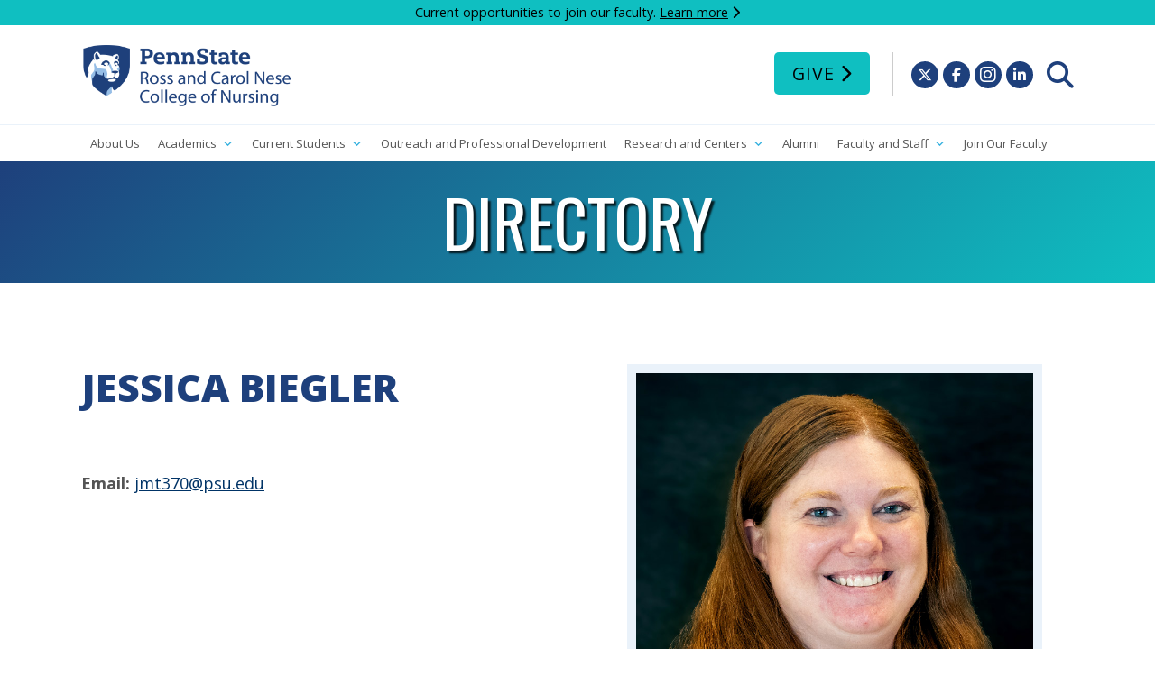

--- FILE ---
content_type: text/html; charset=UTF-8
request_url: https://www.nursing.psu.edu/directory/biegler/
body_size: 12408
content:
<!DOCTYPE html PUBLIC "-//W3C//DTD XHTML 1.0 Transitional//EN" "http://www.w3.org/TR/xhtml1/DTD/xhtml1-transitional.dtd">
<html xmlns="http://www.w3.org/1999/xhtml" lang="en-US">  
<head profile="http://gmpg.org/xfn/11">
<meta charset="UTF-8">
<title>Biegler  &#8211;  Penn State Ross and Carol Nese College of Nursing</title>
<meta http-equiv="Content-Type" content="text/html; charset=UTF-8" />  
<meta name="description" content="We are creating nurse leaders to transform lives and health around the world." />

<!-- Favicon -->
<link rel="apple-touch-icon" sizes="180x180" href="/apple-touch-icon.png">
<link rel="icon" type="image/png" sizes="32x32" href="/favicon-32x32.png">
<link rel="icon" type="image/png" sizes="16x16" href="/favicon-16x16.png">
<!--<link rel="manifest" href="/site.webmanifest">-->
<link rel="mask-icon" href="/safari-pinned-tab.svg" color="#2b5797">
<meta name="msapplication-TileColor" content="#2b5797">
<meta name="theme-color" content="#ffffff">
<!-- Load Stylesheet -->
<link rel="stylesheet" href="https://www.nursing.psu.edu/wp-content/themes/nursing-psu-edu/style.css" type="text/css" media="screen" /> 
<link href="https://www.nursing.psu.edu/wp-content/themes/nursing-psu-edu/css/print.css" rel="stylesheet" media="print" />
<link href="https://www.nursing.psu.edu/wp-content/themes/nursing-psu-edu/css/nav-primary-mega-menu.css" rel="stylesheet" media="screen" />
<!-- Load Google Fonts -->
<link href="https://fonts.googleapis.com/css?family=Oswald:300,400,700" rel="stylesheet">
<link href="https://fonts.googleapis.com/css?family=Open+Sans:300,300i,400,400i,600,600i,700,700i,800,800i" rel="stylesheet">
<!-- FontAwesome 6 (for icons) 
<script src="https://kit.fontawesome.com/97f97d5272.js" crossorigin="anonymous"></script>-->
<link rel="stylesheet" href="https://www.nursing.psu.edu/wp-content/themes/nursing-psu-edu/css/all.css" type="text/css" media="all" />
<!-- Recaptcha -->
<script src='https://www.google.com/recaptcha/api.js'></script>
<!-- Load JQuery -->
<!--<script src="https://ajax.googleapis.com/ajax/libs/jquery/3.2.1/jquery.min.js"></script>-->
<script src='https://www.google.com/recaptcha/api.js'></script>
<script src = "https://code.jquery.com/jquery-1.10.2.js"></script>
<script src = "https://code.jquery.com/ui/1.10.4/jquery-ui.js"></script>
<script>
         $(function() {
            $('#accordion').accordion({ collapsible:true, active:false, heightStyle: "content", disabled:true});
$('#accordion h4.ui-accordion-header').click(function(){
    var _this = $(this);
    $('.ui-accordion-header-icon', _this).toggleClass('ui-icon-triangle-1-e ui-icon-triangle-1-s');
    _this.next().slideToggle();
    return false;
});
$('.accordion-expand-all').click(function(){
    var headers = $('#accordion h4.ui-accordion-header');
    $('.ui-accordion-header-icon', headers).removeClass('ui-icon-triangle-1-e').addClass('ui-icon-triangle-1-s');
    headers.next().slideDown();
});
$('.accordion-collapse-all').click(function(){
    var headers = $('#accordion h4.ui-accordion-header');
    $('.ui-accordion-header-icon', headers).removeClass('ui-icon-triangle-1-s').addClass('ui-icon-triangle-1-e');
    headers.next().slideUp();
});
         });
      </script>
<!-- Lity (Lightbox) -->
<script type="text/javascript" src="https://www.nursing.psu.edu/wp-content/themes/nursing-psu-edu/js/lity/lity.js"></script>
<link rel="stylesheet" href="https://www.nursing.psu.edu/wp-content/themes/nursing-psu-edu/js/lity/lity.css" type="text/css" media="all" />
<!-- Phone List Alphabetical Script -->
<link rel="stylesheet" href="https://www.nursing.psu.edu/wp-content/themes/nursing-psu-edu/listnav/jquery.listnav-2.1.css" type="text/css" media="screen" charset="utf-8" />
<script type="text/javascript" src="https://www.nursing.psu.edu/wp-content/themes/nursing-psu-edu/listnav/jquery.listnav-2.1.js"></script>
<!-- accordions -->
<link rel="stylesheet" href= "https://www.nursing.psu.edu/wp-content/themes/nursing-psu-edu/js/domcollapse.css" type="text/css" media="all" />
<script type="text/javascript" src="https://www.nursing.psu.edu/wp-content/themes/nursing-psu-edu/js/domcollapse.js"></script>

<script type="text/javascript" charset="utf-8">
$(function()
 {
$( '#phone' ).listnav({ 
includeNums: false,
includeAll: true,  
initLetter:'all',
showCounts: false
})
 });
</script>

<!-- Mobile view -->
<meta name="viewport" content="width=device-width, initial-scale=1"> 
<meta name='robots' content='max-image-preview:large' />
<link rel="alternate" title="oEmbed (JSON)" type="application/json+oembed" href="https://www.nursing.psu.edu/wp-json/oembed/1.0/embed?url=https%3A%2F%2Fwww.nursing.psu.edu%2Fdirectory%2Fbiegler%2F" />
<link rel="alternate" title="oEmbed (XML)" type="text/xml+oembed" href="https://www.nursing.psu.edu/wp-json/oembed/1.0/embed?url=https%3A%2F%2Fwww.nursing.psu.edu%2Fdirectory%2Fbiegler%2F&#038;format=xml" />
<style id='wp-img-auto-sizes-contain-inline-css' type='text/css'>
img:is([sizes=auto i],[sizes^="auto," i]){contain-intrinsic-size:3000px 1500px}
/*# sourceURL=wp-img-auto-sizes-contain-inline-css */
</style>
<style id='wp-emoji-styles-inline-css' type='text/css'>

	img.wp-smiley, img.emoji {
		display: inline !important;
		border: none !important;
		box-shadow: none !important;
		height: 1em !important;
		width: 1em !important;
		margin: 0 0.07em !important;
		vertical-align: -0.1em !important;
		background: none !important;
		padding: 0 !important;
	}
/*# sourceURL=wp-emoji-styles-inline-css */
</style>
<link rel='stylesheet' id='wp-block-library-css' href='https://www.nursing.psu.edu/wp-includes/css/dist/block-library/style.min.css?ver=6.9' type='text/css' media='all' />
<style id='global-styles-inline-css' type='text/css'>
:root{--wp--preset--aspect-ratio--square: 1;--wp--preset--aspect-ratio--4-3: 4/3;--wp--preset--aspect-ratio--3-4: 3/4;--wp--preset--aspect-ratio--3-2: 3/2;--wp--preset--aspect-ratio--2-3: 2/3;--wp--preset--aspect-ratio--16-9: 16/9;--wp--preset--aspect-ratio--9-16: 9/16;--wp--preset--color--black: #000000;--wp--preset--color--cyan-bluish-gray: #abb8c3;--wp--preset--color--white: #ffffff;--wp--preset--color--pale-pink: #f78da7;--wp--preset--color--vivid-red: #cf2e2e;--wp--preset--color--luminous-vivid-orange: #ff6900;--wp--preset--color--luminous-vivid-amber: #fcb900;--wp--preset--color--light-green-cyan: #7bdcb5;--wp--preset--color--vivid-green-cyan: #00d084;--wp--preset--color--pale-cyan-blue: #8ed1fc;--wp--preset--color--vivid-cyan-blue: #0693e3;--wp--preset--color--vivid-purple: #9b51e0;--wp--preset--gradient--vivid-cyan-blue-to-vivid-purple: linear-gradient(135deg,rgb(6,147,227) 0%,rgb(155,81,224) 100%);--wp--preset--gradient--light-green-cyan-to-vivid-green-cyan: linear-gradient(135deg,rgb(122,220,180) 0%,rgb(0,208,130) 100%);--wp--preset--gradient--luminous-vivid-amber-to-luminous-vivid-orange: linear-gradient(135deg,rgb(252,185,0) 0%,rgb(255,105,0) 100%);--wp--preset--gradient--luminous-vivid-orange-to-vivid-red: linear-gradient(135deg,rgb(255,105,0) 0%,rgb(207,46,46) 100%);--wp--preset--gradient--very-light-gray-to-cyan-bluish-gray: linear-gradient(135deg,rgb(238,238,238) 0%,rgb(169,184,195) 100%);--wp--preset--gradient--cool-to-warm-spectrum: linear-gradient(135deg,rgb(74,234,220) 0%,rgb(151,120,209) 20%,rgb(207,42,186) 40%,rgb(238,44,130) 60%,rgb(251,105,98) 80%,rgb(254,248,76) 100%);--wp--preset--gradient--blush-light-purple: linear-gradient(135deg,rgb(255,206,236) 0%,rgb(152,150,240) 100%);--wp--preset--gradient--blush-bordeaux: linear-gradient(135deg,rgb(254,205,165) 0%,rgb(254,45,45) 50%,rgb(107,0,62) 100%);--wp--preset--gradient--luminous-dusk: linear-gradient(135deg,rgb(255,203,112) 0%,rgb(199,81,192) 50%,rgb(65,88,208) 100%);--wp--preset--gradient--pale-ocean: linear-gradient(135deg,rgb(255,245,203) 0%,rgb(182,227,212) 50%,rgb(51,167,181) 100%);--wp--preset--gradient--electric-grass: linear-gradient(135deg,rgb(202,248,128) 0%,rgb(113,206,126) 100%);--wp--preset--gradient--midnight: linear-gradient(135deg,rgb(2,3,129) 0%,rgb(40,116,252) 100%);--wp--preset--font-size--small: 13px;--wp--preset--font-size--medium: 20px;--wp--preset--font-size--large: 36px;--wp--preset--font-size--x-large: 42px;--wp--preset--spacing--20: 0.44rem;--wp--preset--spacing--30: 0.67rem;--wp--preset--spacing--40: 1rem;--wp--preset--spacing--50: 1.5rem;--wp--preset--spacing--60: 2.25rem;--wp--preset--spacing--70: 3.38rem;--wp--preset--spacing--80: 5.06rem;--wp--preset--shadow--natural: 6px 6px 9px rgba(0, 0, 0, 0.2);--wp--preset--shadow--deep: 12px 12px 50px rgba(0, 0, 0, 0.4);--wp--preset--shadow--sharp: 6px 6px 0px rgba(0, 0, 0, 0.2);--wp--preset--shadow--outlined: 6px 6px 0px -3px rgb(255, 255, 255), 6px 6px rgb(0, 0, 0);--wp--preset--shadow--crisp: 6px 6px 0px rgb(0, 0, 0);}:where(.is-layout-flex){gap: 0.5em;}:where(.is-layout-grid){gap: 0.5em;}body .is-layout-flex{display: flex;}.is-layout-flex{flex-wrap: wrap;align-items: center;}.is-layout-flex > :is(*, div){margin: 0;}body .is-layout-grid{display: grid;}.is-layout-grid > :is(*, div){margin: 0;}:where(.wp-block-columns.is-layout-flex){gap: 2em;}:where(.wp-block-columns.is-layout-grid){gap: 2em;}:where(.wp-block-post-template.is-layout-flex){gap: 1.25em;}:where(.wp-block-post-template.is-layout-grid){gap: 1.25em;}.has-black-color{color: var(--wp--preset--color--black) !important;}.has-cyan-bluish-gray-color{color: var(--wp--preset--color--cyan-bluish-gray) !important;}.has-white-color{color: var(--wp--preset--color--white) !important;}.has-pale-pink-color{color: var(--wp--preset--color--pale-pink) !important;}.has-vivid-red-color{color: var(--wp--preset--color--vivid-red) !important;}.has-luminous-vivid-orange-color{color: var(--wp--preset--color--luminous-vivid-orange) !important;}.has-luminous-vivid-amber-color{color: var(--wp--preset--color--luminous-vivid-amber) !important;}.has-light-green-cyan-color{color: var(--wp--preset--color--light-green-cyan) !important;}.has-vivid-green-cyan-color{color: var(--wp--preset--color--vivid-green-cyan) !important;}.has-pale-cyan-blue-color{color: var(--wp--preset--color--pale-cyan-blue) !important;}.has-vivid-cyan-blue-color{color: var(--wp--preset--color--vivid-cyan-blue) !important;}.has-vivid-purple-color{color: var(--wp--preset--color--vivid-purple) !important;}.has-black-background-color{background-color: var(--wp--preset--color--black) !important;}.has-cyan-bluish-gray-background-color{background-color: var(--wp--preset--color--cyan-bluish-gray) !important;}.has-white-background-color{background-color: var(--wp--preset--color--white) !important;}.has-pale-pink-background-color{background-color: var(--wp--preset--color--pale-pink) !important;}.has-vivid-red-background-color{background-color: var(--wp--preset--color--vivid-red) !important;}.has-luminous-vivid-orange-background-color{background-color: var(--wp--preset--color--luminous-vivid-orange) !important;}.has-luminous-vivid-amber-background-color{background-color: var(--wp--preset--color--luminous-vivid-amber) !important;}.has-light-green-cyan-background-color{background-color: var(--wp--preset--color--light-green-cyan) !important;}.has-vivid-green-cyan-background-color{background-color: var(--wp--preset--color--vivid-green-cyan) !important;}.has-pale-cyan-blue-background-color{background-color: var(--wp--preset--color--pale-cyan-blue) !important;}.has-vivid-cyan-blue-background-color{background-color: var(--wp--preset--color--vivid-cyan-blue) !important;}.has-vivid-purple-background-color{background-color: var(--wp--preset--color--vivid-purple) !important;}.has-black-border-color{border-color: var(--wp--preset--color--black) !important;}.has-cyan-bluish-gray-border-color{border-color: var(--wp--preset--color--cyan-bluish-gray) !important;}.has-white-border-color{border-color: var(--wp--preset--color--white) !important;}.has-pale-pink-border-color{border-color: var(--wp--preset--color--pale-pink) !important;}.has-vivid-red-border-color{border-color: var(--wp--preset--color--vivid-red) !important;}.has-luminous-vivid-orange-border-color{border-color: var(--wp--preset--color--luminous-vivid-orange) !important;}.has-luminous-vivid-amber-border-color{border-color: var(--wp--preset--color--luminous-vivid-amber) !important;}.has-light-green-cyan-border-color{border-color: var(--wp--preset--color--light-green-cyan) !important;}.has-vivid-green-cyan-border-color{border-color: var(--wp--preset--color--vivid-green-cyan) !important;}.has-pale-cyan-blue-border-color{border-color: var(--wp--preset--color--pale-cyan-blue) !important;}.has-vivid-cyan-blue-border-color{border-color: var(--wp--preset--color--vivid-cyan-blue) !important;}.has-vivid-purple-border-color{border-color: var(--wp--preset--color--vivid-purple) !important;}.has-vivid-cyan-blue-to-vivid-purple-gradient-background{background: var(--wp--preset--gradient--vivid-cyan-blue-to-vivid-purple) !important;}.has-light-green-cyan-to-vivid-green-cyan-gradient-background{background: var(--wp--preset--gradient--light-green-cyan-to-vivid-green-cyan) !important;}.has-luminous-vivid-amber-to-luminous-vivid-orange-gradient-background{background: var(--wp--preset--gradient--luminous-vivid-amber-to-luminous-vivid-orange) !important;}.has-luminous-vivid-orange-to-vivid-red-gradient-background{background: var(--wp--preset--gradient--luminous-vivid-orange-to-vivid-red) !important;}.has-very-light-gray-to-cyan-bluish-gray-gradient-background{background: var(--wp--preset--gradient--very-light-gray-to-cyan-bluish-gray) !important;}.has-cool-to-warm-spectrum-gradient-background{background: var(--wp--preset--gradient--cool-to-warm-spectrum) !important;}.has-blush-light-purple-gradient-background{background: var(--wp--preset--gradient--blush-light-purple) !important;}.has-blush-bordeaux-gradient-background{background: var(--wp--preset--gradient--blush-bordeaux) !important;}.has-luminous-dusk-gradient-background{background: var(--wp--preset--gradient--luminous-dusk) !important;}.has-pale-ocean-gradient-background{background: var(--wp--preset--gradient--pale-ocean) !important;}.has-electric-grass-gradient-background{background: var(--wp--preset--gradient--electric-grass) !important;}.has-midnight-gradient-background{background: var(--wp--preset--gradient--midnight) !important;}.has-small-font-size{font-size: var(--wp--preset--font-size--small) !important;}.has-medium-font-size{font-size: var(--wp--preset--font-size--medium) !important;}.has-large-font-size{font-size: var(--wp--preset--font-size--large) !important;}.has-x-large-font-size{font-size: var(--wp--preset--font-size--x-large) !important;}
/*# sourceURL=global-styles-inline-css */
</style>

<style id='classic-theme-styles-inline-css' type='text/css'>
/*! This file is auto-generated */
.wp-block-button__link{color:#fff;background-color:#32373c;border-radius:9999px;box-shadow:none;text-decoration:none;padding:calc(.667em + 2px) calc(1.333em + 2px);font-size:1.125em}.wp-block-file__button{background:#32373c;color:#fff;text-decoration:none}
/*# sourceURL=/wp-includes/css/classic-themes.min.css */
</style>
<link rel='stylesheet' id='rtec_styles-css' href='https://www.nursing.psu.edu/wp-content/plugins/registrations-for-the-events-calendar/css/rtec-styles.css?ver=2.13.9' type='text/css' media='all' />
<link rel='stylesheet' id='megamenu-css' href='https://www.nursing.psu.edu/wp-content/uploads/maxmegamenu/style.css?ver=f24b31' type='text/css' media='all' />
<link rel='stylesheet' id='dashicons-css' href='https://www.nursing.psu.edu/wp-includes/css/dashicons.min.css?ver=6.9' type='text/css' media='all' />
<script type="text/javascript" src="https://www.nursing.psu.edu/wp-includes/js/jquery/jquery.min.js?ver=3.7.1" id="jquery-core-js"></script>
<script type="text/javascript" src="https://www.nursing.psu.edu/wp-includes/js/jquery/jquery-migrate.min.js?ver=3.4.1" id="jquery-migrate-js"></script>
<link rel="https://api.w.org/" href="https://www.nursing.psu.edu/wp-json/" /><link rel="EditURI" type="application/rsd+xml" title="RSD" href="https://www.nursing.psu.edu/xmlrpc.php?rsd" />
<link rel="canonical" href="https://www.nursing.psu.edu/directory/biegler/" />
<link rel='shortlink' href='https://www.nursing.psu.edu/?p=13849' />
<meta name="tec-api-version" content="v1"><meta name="tec-api-origin" content="https://www.nursing.psu.edu"><link rel="alternate" href="https://www.nursing.psu.edu/wp-json/tribe/events/v1/" /><style type="text/css">/** Mega Menu CSS: fs **/</style>
</head>

<body>
<!-- Global site tag (gtag.js) - Google Analytics -->
<script async src="https://www.googletagmanager.com/gtag/js?id=G-Q5TT9DLH4W"></script>
<script>
  window.dataLayer = window.dataLayer || [];
  function gtag(){window.dataLayer.push(arguments);}
  gtag('js', new Date());

  gtag('config', 'G-Q5TT9DLH4W');
</script><header id="header-home">
<!-- Caused problem with Event Calendar -->
<!--<hgroup id="alert">
	<div class="container">-->
		<!--</div>
</hgroup>-->
<!-- hardcode to replace conflicting php above -->
<hgroup id="alert">
<div class="container">	
<p>Current opportunities to join our faculty. <a href="recruiting">Learn more</a> <i class="fas fa-chevron-right"></i></p>
</div>
</hgroup>
    <div class="container">
		<hgroup id="psu-logo">
		<a href="https://www.nursing.psu.edu"><img src="https://www.nursing.psu.edu/wp-content/themes/nursing-psu-edu/images/penn-state-nursing-nese.png" alt="Penn State Ross and Carol Nese College of Nursing logo" class="psu-logo" /></a>
		</hgroup>
		<hgroup id="hlinks">
		<a href="/index.php/give" class="button-give">Give</a>
		<div class="social-icons">
  <ul>
    <li class="twitter"><a href="https://twitter.com/PSUNursing" title="Follow Penn State College of Nursing on X"><span>X</span>  <i class="fab fa-x-twitter"></i></a></li>
    <li class="facebook"><a href="https://www.facebook.com/pennstatenursing/" title="Follow Penn State College of Nursing on Facebook"><span>Facebook</span> <i class="fab fa-facebook-f"></i></a></li>
    <li class="instagram"><a href="https://www.instagram.com/psunursing/" title="Follow Penn State College of Nursing on Instagram"><span>Instagram</span> <i class="fab fa-instagram"></i></a></li>
    <li class="linkedin"><a href="https://www.linkedin.com/company/penn-state-nursing/"><span>Linked In</span> <i class="fab fa-linkedin-in"></i></a></li>
	 <li class="search-trigger"><a role="menuitem" href="#search-box" class="search-new" data-lity><span>Search</span> <i class="fas fa-search"></i></a></li>
  </ul>

</div>
<!-- end .social -->		<div role="search" id="search-box" class="lity-hide">
			<form role="search" method="get" id="searchform" class="searchform" action="https://www.nursing.psu.edu/">
				<div>
					<label class="screen-reader-text" for="s">Search for:</label>
					<input type="text" value="" name="s" id="s" />
					<input type="submit" id="searchsubmit" value="Search" />
				</div>
			</form>			<div class="search-psu">
				<p>Search other: <a href="https://www.psu.edu/ur/search.html">Penn State</a></p>
			<!-- end .search-psu -->
			</div>
		<!-- end #search-box -->
		</div>
		<p class="clear">&nbsp;</p>
		</hgroup>
	</div>
	<nav id="primary-mega-menu" role="navigation" aria-label="Nursing Primary Navigation">
	<div class="container">
  <div id="mega-menu-wrap-primary" class="mega-menu-wrap"><div class="mega-menu-toggle"><div class="mega-toggle-blocks-left"></div><div class="mega-toggle-blocks-center"></div><div class="mega-toggle-blocks-right"><div class='mega-toggle-block mega-menu-toggle-animated-block mega-toggle-block-0' id='mega-toggle-block-0'><button aria-label="Toggle Menu" class="mega-toggle-animated mega-toggle-animated-slider" type="button" aria-expanded="false">
                  <span class="mega-toggle-animated-box">
                    <span class="mega-toggle-animated-inner"></span>
                  </span>
                </button></div></div></div><ul id="mega-menu-primary" class="mega-menu max-mega-menu mega-menu-horizontal mega-no-js" data-event="hover_intent" data-effect="fade_up" data-effect-speed="200" data-effect-mobile="disabled" data-effect-speed-mobile="0" data-mobile-force-width="false" data-second-click="go" data-document-click="collapse" data-vertical-behaviour="standard" data-breakpoint="768" data-unbind="true" data-mobile-state="collapse_all" data-mobile-direction="vertical" data-hover-intent-timeout="300" data-hover-intent-interval="100"><li class="mega-menu-item mega-menu-item-type-post_type mega-menu-item-object-page mega-align-bottom-left mega-menu-flyout mega-menu-item-14724" id="mega-menu-item-14724"><a class="mega-menu-link" href="https://www.nursing.psu.edu/about/" tabindex="0">About Us</a></li><li class="mega-menu-item mega-menu-item-type-custom mega-menu-item-object-custom mega-menu-item-has-children mega-menu-megamenu mega-menu-grid mega-align-bottom-left mega-menu-grid mega-menu-item-14726" id="mega-menu-item-14726"><a class="mega-menu-link" href="#" aria-expanded="false" tabindex="0">Academics<span class="mega-indicator" aria-hidden="true"></span></a>
<ul class="mega-sub-menu" role='presentation'>
<li class="mega-menu-row" id="mega-menu-14726-0">
	<ul class="mega-sub-menu" style='--columns:12' role='presentation'>
<li class="mega-menu-column mega-menu-columns-3-of-12" style="--columns:12; --span:3" id="mega-menu-14726-0-0">
		<ul class="mega-sub-menu">
<li class="mega-menu-item mega-menu-item-type-widget widget_nav_menu mega-menu-item-nav_menu-37" id="mega-menu-item-nav_menu-37"><h4 class="mega-block-title">Undergraduate Programs</h4><div class="menu-undergraduate-education-container"><ul id="menu-undergraduate-education" class="menu"><li id="menu-item-390" class="menu-item menu-item-type-post_type menu-item-object-page menu-item-390"><a href="https://www.nursing.psu.edu/general-bsn-degree-program/">General BSN Degree Program</a></li>
<li id="menu-item-389" class="menu-item menu-item-type-post_type menu-item-object-page menu-item-389"><a href="https://www.nursing.psu.edu/rn-to-bsn-degree-program/">RN to BSN Degree Program</a></li>
<li id="menu-item-388" class="menu-item menu-item-type-post_type menu-item-object-page menu-item-388"><a href="https://www.nursing.psu.edu/second-degree-program/">Second Degree Program</a></li>
<li id="menu-item-387" class="menu-item menu-item-type-post_type menu-item-object-page menu-item-387"><a href="https://www.nursing.psu.edu/undergraduate-certificates/">Undergraduate Certificates</a></li>
</ul></div></li><li class="mega-menu-item mega-menu-item-type-widget widget_nav_menu mega-menu-item-nav_menu-38" id="mega-menu-item-nav_menu-38"><h4 class="mega-block-title">Master&#8217;s Programs</h4><div class="menu-masters-programs-container"><ul id="menu-masters-programs" class="menu"><li id="menu-item-398" class="menu-item menu-item-type-post_type menu-item-object-page menu-item-398"><a href="https://www.nursing.psu.edu/nurse-administrator/">Nurse Administrator Program</a></li>
<li id="menu-item-397" class="menu-item menu-item-type-post_type menu-item-object-page menu-item-397"><a href="https://www.nursing.psu.edu/nurse-educator/">Nurse Educator Program</a></li>
<li id="menu-item-499" class="menu-item menu-item-type-post_type menu-item-object-page menu-item-499"><a href="https://www.nursing.psu.edu/graduate-certificates/">Graduate Certificates</a></li>
</ul></div></li>		</ul>
</li><li class="mega-menu-column mega-menu-columns-4-of-12" style="--columns:12; --span:4" id="mega-menu-14726-0-1">
		<ul class="mega-sub-menu">
<li class="mega-menu-item mega-menu-item-type-widget widget_nav_menu mega-menu-item-nav_menu-39" id="mega-menu-item-nav_menu-39"><h4 class="mega-block-title">Doctoral and Post Doctoral</h4><div class="menu-doctoral-and-post-doctoral-container"><ul id="menu-doctoral-and-post-doctoral" class="menu"><li id="menu-item-17677" class="menu-item menu-item-type-post_type menu-item-object-page menu-item-17677"><a href="https://www.nursing.psu.edu/doctor-of-nursing-practice-nurse-educator/">Doctor of Nursing Practice – Nurse Educator</a></li>
<li id="menu-item-413" class="menu-item menu-item-type-post_type menu-item-object-page menu-item-413"><a href="https://www.nursing.psu.edu/dnp-degree-program/">Doctor of Nursing Practice – Leadership</a></li>
<li id="menu-item-9532" class="menu-item menu-item-type-post_type menu-item-object-page menu-item-9532"><a href="https://www.nursing.psu.edu/dnp-np/">Doctor of Nursing Practice – Nurse Practitioner</a></li>
<li id="menu-item-414" class="menu-item menu-item-type-post_type menu-item-object-page menu-item-414"><a href="https://www.nursing.psu.edu/ph-d-degree-program/">PhD in Nursing Program</a></li>
</ul></div></li>		</ul>
</li><li class="mega-menu-column mega-menu-columns-3-of-12" style="--columns:12; --span:3" id="mega-menu-14726-0-2">
		<ul class="mega-sub-menu">
<li class="mega-menu-item mega-menu-item-type-widget widget_nav_menu mega-menu-item-nav_menu-40" id="mega-menu-item-nav_menu-40"><h4 class="mega-block-title">Additional Info</h4><div class="menu-student-resources-container"><ul id="menu-student-resources" class="menu"><li id="menu-item-286" class="menu-item menu-item-type-post_type menu-item-object-page menu-item-286"><a href="https://www.nursing.psu.edu/sim-lab/">Sim Lab</a></li>
<li id="menu-item-287" class="menu-item menu-item-type-post_type menu-item-object-page menu-item-287"><a href="https://www.nursing.psu.edu/student-life/">Student Life and Organizations</a></li>
<li id="menu-item-288" class="menu-item menu-item-type-post_type menu-item-object-page menu-item-288"><a href="https://www.nursing.psu.edu/study-abroad/">Study Abroad</a></li>
<li id="menu-item-3384" class="menu-item menu-item-type-taxonomy menu-item-object-category menu-item-3384"><a href="https://www.nursing.psu.edu/category/clinicals/">Clinical Partnerships</a></li>
<li id="menu-item-415" class="menu-item menu-item-type-post_type menu-item-object-page menu-item-415"><a href="https://www.nursing.psu.edu/campus-locations/">Campus Locations</a></li>
<li id="menu-item-416" class="menu-item menu-item-type-post_type menu-item-object-page menu-item-416"><a href="https://www.nursing.psu.edu/student-resources/">Student Resources</a></li>
<li id="menu-item-12709" class="menu-item menu-item-type-post_type menu-item-object-page menu-item-12709"><a href="https://www.nursing.psu.edu/diversity-equity-and-inclusion/">Diversity, Equity, and Inclusion</a></li>
<li id="menu-item-15726" class="menu-item menu-item-type-post_type menu-item-object-page menu-item-15726"><a href="https://www.nursing.psu.edu/interprofessional-education/">Interprofessional Education</a></li>
</ul></div></li>		</ul>
</li><li class="mega-menu-column mega-menu-columns-2-of-12" style="--columns:12; --span:2" id="mega-menu-14726-0-3">
		<ul class="mega-sub-menu">
<li class="mega-menu-item mega-menu-item-type-widget widget_media_image mega-menu-item-media_image-2" id="mega-menu-item-media_image-2"><h4 class="mega-block-title">Apply</h4><img width="300" height="169" src="https://www.nursing.psu.edu/wp-content/uploads/2024/06/lion-apply-300x169.jpg" class="image wp-image-14732  attachment-medium size-medium" alt="" style="max-width: 100%; height: auto;" decoding="async" fetchpriority="high" srcset="https://www.nursing.psu.edu/wp-content/uploads/2024/06/lion-apply-300x169.jpg 300w, https://www.nursing.psu.edu/wp-content/uploads/2024/06/lion-apply.jpg 640w" sizes="(max-width: 300px) 100vw, 300px" /></li><li class="mega-menu-item mega-menu-item-type-widget widget_nav_menu mega-menu-item-nav_menu-41" id="mega-menu-item-nav_menu-41"><div class="menu-apply-container"><ul id="menu-apply" class="menu"><li id="menu-item-14733" class="menu-item menu-item-type-custom menu-item-object-custom menu-item-14733"><a href="https://admissions.psu.edu/apply/">Undergraduate</a></li>
<li id="menu-item-14734" class="menu-item menu-item-type-custom menu-item-object-custom menu-item-14734"><a href="https://gradschool.psu.edu/graduate-admissions/how-to-apply/">The Graduate School</a></li>
</ul></div></li>		</ul>
</li>	</ul>
</li></ul>
</li><li class="mega-menu-item mega-menu-item-type-custom mega-menu-item-object-custom mega-menu-item-has-children mega-menu-megamenu mega-menu-grid mega-align-bottom-left mega-menu-grid mega-menu-item-14727" id="mega-menu-item-14727"><a class="mega-menu-link" href="#" aria-expanded="false" tabindex="0">Current Students<span class="mega-indicator" aria-hidden="true"></span></a>
<ul class="mega-sub-menu" role='presentation'>
<li class="mega-menu-row" id="mega-menu-14727-0">
	<ul class="mega-sub-menu" style='--columns:12' role='presentation'>
<li class="mega-menu-column mega-menu-columns-4-of-12" style="--columns:12; --span:4" id="mega-menu-14727-0-0">
		<ul class="mega-sub-menu">
<li class="mega-menu-item mega-menu-item-type-widget widget_nav_menu mega-menu-item-nav_menu-42" id="mega-menu-item-nav_menu-42"><h4 class="mega-block-title">Advising and Forms</h4><div class="menu-advising-and-forms-container"><ul id="menu-advising-and-forms" class="menu"><li id="menu-item-443" class="menu-item menu-item-type-post_type menu-item-object-page menu-item-443"><a href="https://www.nursing.psu.edu/academic-advising/">Academic Advising</a></li>
<li id="menu-item-9026" class="menu-item menu-item-type-post_type menu-item-object-page menu-item-9026"><a href="https://www.nursing.psu.edu/student-forms-2/">Student Forms</a></li>
<li id="menu-item-438" class="menu-item menu-item-type-post_type menu-item-object-page menu-item-438"><a href="https://www.nursing.psu.edu/academic-warnings-and-suspensions/">Academic Warnings and Suspensions</a></li>
<li id="menu-item-439" class="menu-item menu-item-type-post_type menu-item-object-page menu-item-439"><a href="https://www.nursing.psu.edu/compliances/">Compliances</a></li>
<li id="menu-item-437" class="menu-item menu-item-type-post_type menu-item-object-page menu-item-437"><a href="https://www.nursing.psu.edu/student-handbooks/">Student Handbooks</a></li>
</ul></div></li>		</ul>
</li><li class="mega-menu-column mega-menu-columns-4-of-12" style="--columns:12; --span:4" id="mega-menu-14727-0-1">
		<ul class="mega-sub-menu">
<li class="mega-menu-item mega-menu-item-type-widget widget_nav_menu mega-menu-item-nav_menu-43" id="mega-menu-item-nav_menu-43"><h4 class="mega-block-title">Current Student Resources</h4><div class="menu-current-student-resources-container"><ul id="menu-current-student-resources" class="menu"><li id="menu-item-3760" class="menu-item menu-item-type-post_type menu-item-object-page menu-item-3760"><a href="https://www.nursing.psu.edu/academic-integrity/">Academic Integrity</a></li>
<li id="menu-item-1397" class="menu-item menu-item-type-post_type menu-item-object-page menu-item-1397"><a href="https://www.nursing.psu.edu/commencement/">Commencement</a></li>
<li id="menu-item-8810" class="menu-item menu-item-type-post_type menu-item-object-page menu-item-8810"><a href="https://www.nursing.psu.edu/overview-student-awards/">Student Awards</a></li>
<li id="menu-item-461" class="menu-item menu-item-type-post_type menu-item-object-page menu-item-461"><a href="https://www.nursing.psu.edu/student-life/">Student Life and Organizations</a></li>
<li id="menu-item-16251" class="menu-item menu-item-type-post_type menu-item-object-page menu-item-16251"><a href="https://www.nursing.psu.edu/con-ambassadors/">CON Ambassadors</a></li>
<li id="menu-item-446" class="menu-item menu-item-type-post_type menu-item-object-page menu-item-446"><a href="https://www.nursing.psu.edu/student-resources/">Student Resources</a></li>
<li id="menu-item-445" class="menu-item menu-item-type-post_type menu-item-object-page menu-item-445"><a href="https://www.nursing.psu.edu/study-abroad/">Study Abroad</a></li>
<li id="menu-item-14364" class="menu-item menu-item-type-post_type menu-item-object-page menu-item-14364"><a href="https://www.nursing.psu.edu/graduate-student-directory/">Graduate Student Directory</a></li>
<li id="menu-item-17045" class="menu-item menu-item-type-post_type menu-item-object-page menu-item-17045"><a href="https://www.nursing.psu.edu/graduate-writing-support/">Graduate Writing Support</a></li>
</ul></div></li>		</ul>
</li><li class="mega-menu-column mega-menu-columns-4-of-12" style="--columns:12; --span:4" id="mega-menu-14727-0-2">
		<ul class="mega-sub-menu">
<li class="mega-menu-item mega-menu-item-type-widget widget_nav_menu mega-menu-item-nav_menu-44" id="mega-menu-item-nav_menu-44"><div class="menu-current-student-resources-2-container"><ul id="menu-current-student-resources-2" class="menu"><li id="menu-item-9530" class="menu-item menu-item-type-custom menu-item-object-custom menu-item-9530"><a href="https://www.nursing.psu.edu/financial-aid/">Hardship and Emergency Assistance Funds</a></li>
<li id="menu-item-462" class="menu-item menu-item-type-post_type menu-item-object-page menu-item-462"><a href="https://www.nursing.psu.edu/research-opportunities/">Research Opportunities</a></li>
<li id="menu-item-3383" class="menu-item menu-item-type-taxonomy menu-item-object-category menu-item-3383"><a href="https://www.nursing.psu.edu/category/clinicals/">Clinical Partnerships</a></li>
<li id="menu-item-757" class="menu-item menu-item-type-custom menu-item-object-custom menu-item-757"><a href="https://www.worldcampus.psu.edu/state-authorization">State Authorization Disclosures</a></li>
<li id="menu-item-8824" class="menu-item menu-item-type-post_type menu-item-object-page menu-item-8824"><a href="https://www.nursing.psu.edu/deans-list/">Dean’s List</a></li>
<li id="menu-item-5912" class="menu-item menu-item-type-post_type menu-item-object-page menu-item-5912"><a href="https://www.nursing.psu.edu/sustainability-council/">Nursing Sustainability Council</a></li>
<li id="menu-item-11343" class="menu-item menu-item-type-post_type menu-item-object-page menu-item-11343"><a href="https://www.nursing.psu.edu/welead/">WE LEAD: Nursing Leadership Academy</a></li>
</ul></div></li>		</ul>
</li>	</ul>
</li></ul>
</li><li class="mega-menu-item mega-menu-item-type-post_type mega-menu-item-object-page mega-align-bottom-left mega-menu-flyout mega-menu-item-14766" id="mega-menu-item-14766"><a class="mega-menu-link" href="https://www.nursing.psu.edu/outreach-overview/" tabindex="0">Outreach and Professional Development</a></li><li class="mega-menu-item mega-menu-item-type-custom mega-menu-item-object-custom mega-menu-item-has-children mega-menu-megamenu mega-menu-grid mega-align-bottom-left mega-menu-grid mega-menu-item-14728" id="mega-menu-item-14728"><a class="mega-menu-link" href="#" aria-expanded="false" tabindex="0">Research and Centers<span class="mega-indicator" aria-hidden="true"></span></a>
<ul class="mega-sub-menu" role='presentation'>
<li class="mega-menu-row" id="mega-menu-14728-0">
	<ul class="mega-sub-menu" style='--columns:12' role='presentation'>
<li class="mega-menu-column mega-menu-columns-2-of-12" style="--columns:12; --span:2" id="mega-menu-14728-0-0">
		<ul class="mega-sub-menu">
<li class="mega-menu-item mega-menu-item-type-widget widget_nav_menu mega-menu-item-nav_menu-45" id="mega-menu-item-nav_menu-45"><h4 class="mega-block-title">Center of Geriatric Nursing Excellence</h4><div class="menu-center-of-geriatric-nursing-excellence-container"><ul id="menu-center-of-geriatric-nursing-excellence" class="menu"><li id="menu-item-640" class="menu-item menu-item-type-post_type menu-item-object-page menu-item-640"><a href="https://www.nursing.psu.edu/cgne/">About the Center</a></li>
<li id="menu-item-1151" class="menu-item menu-item-type-post_type menu-item-object-page menu-item-1151"><a href="https://www.nursing.psu.edu/cgne/membership/">Membership</a></li>
<li id="menu-item-537" class="menu-item menu-item-type-post_type menu-item-object-page menu-item-537"><a href="https://www.nursing.psu.edu/cgne/programs-and-projects/">Programs and Projects</a></li>
<li id="menu-item-536" class="menu-item menu-item-type-post_type menu-item-object-page menu-item-536"><a href="https://www.nursing.psu.edu/cgne/resources/">Resources</a></li>
<li id="menu-item-2448" class="menu-item menu-item-type-post_type menu-item-object-page menu-item-2448"><a href="https://www.nursing.psu.edu/cgne/collaborative-seminar-series/">CGNE Seminar Series</a></li>
</ul></div></li>		</ul>
</li><li class="mega-menu-column mega-menu-columns-3-of-12" style="--columns:12; --span:3" id="mega-menu-14728-0-1">
		<ul class="mega-sub-menu">
<li class="mega-menu-item mega-menu-item-type-widget widget_nav_menu mega-menu-item-nav_menu-46" id="mega-menu-item-nav_menu-46"><h4 class="mega-block-title">Center for Nursing Research</h4><div class="menu-center-of-nursing-research-container"><ul id="menu-center-of-nursing-research" class="menu"><li id="menu-item-999" class="menu-item menu-item-type-post_type menu-item-object-page menu-item-999"><a href="https://www.nursing.psu.edu/center-for-nursing-research/">Overview</a></li>
<li id="menu-item-1139" class="menu-item menu-item-type-taxonomy menu-item-object-category menu-item-1139"><a href="https://www.nursing.psu.edu/category/research-awards/">Ongoing Awards</a></li>
<li id="menu-item-5224" class="menu-item menu-item-type-post_type menu-item-object-page menu-item-5224"><a href="https://www.nursing.psu.edu/center-for-nursing-research/graduate-research-opportunities/">Research Opportunities</a></li>
<li id="menu-item-732" class="menu-item menu-item-type-post_type menu-item-object-page menu-item-732"><a href="https://www.nursing.psu.edu/center-for-nursing-research/resources/">Resources</a></li>
<li id="menu-item-1698" class="menu-item menu-item-type-post_type menu-item-object-page menu-item-1698"><a href="https://www.nursing.psu.edu/center-for-nursing-research/research-staff/">Research Faculty</a></li>
<li id="menu-item-15068" class="menu-item menu-item-type-post_type menu-item-object-page menu-item-15068"><a href="https://www.nursing.psu.edu/graduate-student-directory/">Graduate Student Directory</a></li>
<li id="menu-item-14371" class="menu-item menu-item-type-post_type menu-item-object-page menu-item-14371"><a href="https://www.nursing.psu.edu/center-for-nursing-research/cnr-newsletters/">CNR Newsletters</a></li>
<li id="menu-item-8061" class="menu-item menu-item-type-post_type menu-item-object-page menu-item-8061"><a href="https://www.nursing.psu.edu/center-for-nursing-research/cnr-office/">Contact Us</a></li>
</ul></div></li>		</ul>
</li><li class="mega-menu-column mega-menu-columns-3-of-12" style="--columns:12; --span:3" id="mega-menu-14728-0-2">
		<ul class="mega-sub-menu">
<li class="mega-menu-item mega-menu-item-type-widget widget_nav_menu mega-menu-item-nav_menu-52" id="mega-menu-item-nav_menu-52"><h4 class="mega-block-title">Center for Immersive Learning and Digital Innovation</h4><div class="menu-sidebar-cildi-container"><ul id="menu-sidebar-cildi" class="menu"><li id="menu-item-15678" class="menu-item menu-item-type-post_type menu-item-object-page menu-item-15678"><a href="https://www.nursing.psu.edu/cildi/">CILDI Overview</a></li>
<li id="menu-item-15679" class="menu-item menu-item-type-post_type menu-item-object-page menu-item-15679"><a href="https://www.nursing.psu.edu/cildi/current-projects/">Current Projects</a></li>
<li id="menu-item-15684" class="menu-item menu-item-type-post_type menu-item-object-page menu-item-15684"><a href="https://www.nursing.psu.edu/cildi/evaluation-impact/">Evaluation &amp; Impact</a></li>
<li id="menu-item-15688" class="menu-item menu-item-type-post_type menu-item-object-page menu-item-15688"><a href="https://www.nursing.psu.edu/cildi/collaboration-community-engagement/">Collaboration &amp; Community Engagement</a></li>
<li id="menu-item-15710" class="menu-item menu-item-type-post_type menu-item-object-page menu-item-15710"><a href="https://www.nursing.psu.edu/cildi/study-team-structure/">Study Team Structure</a></li>
<li id="menu-item-16623" class="menu-item menu-item-type-post_type menu-item-object-page menu-item-16623"><a href="https://www.nursing.psu.edu/cildi/opportunities/">Opportunities</a></li>
<li id="menu-item-15714" class="menu-item menu-item-type-post_type menu-item-object-page menu-item-15714"><a href="https://www.nursing.psu.edu/cildi/connect-partner/">Connect &amp; Partner</a></li>
</ul></div></li>		</ul>
</li><li class="mega-menu-column mega-menu-columns-2-of-12" style="--columns:12; --span:2" id="mega-menu-14728-0-3">
		<ul class="mega-sub-menu">
<li class="mega-menu-item mega-menu-item-type-widget widget_media_image mega-menu-item-media_image-3" id="mega-menu-item-media_image-3"><h4 class="mega-block-title">SAFE-T System</h4><img width="300" height="169" src="https://www.nursing.psu.edu/wp-content/uploads/2024/06/safetcenter-300x169.jpg" class="image wp-image-14735  attachment-medium size-medium" alt="Female nurse speaking with female doctor on tablet." style="max-width: 100%; height: auto;" title="Safe-T Center" decoding="async" srcset="https://www.nursing.psu.edu/wp-content/uploads/2024/06/safetcenter-300x169.jpg 300w, https://www.nursing.psu.edu/wp-content/uploads/2024/06/safetcenter.jpg 640w" sizes="(max-width: 300px) 100vw, 300px" /></li><li class="mega-menu-item mega-menu-item-type-widget widget_nav_menu mega-menu-item-nav_menu-50" id="mega-menu-item-nav_menu-50"><div class="menu-safe-t-system-container"><ul id="menu-safe-t-system" class="menu"><li id="menu-item-14767" class="menu-item menu-item-type-custom menu-item-object-custom menu-item-14767"><a href="https://safe-tsystem.com/">Sexual Assault Forensic Examination Telehealth (SAFE-T) System</a></li>
</ul></div></li>		</ul>
</li><li class="mega-menu-column mega-menu-columns-2-of-12" style="--columns:12; --span:2" id="mega-menu-14728-0-4">
		<ul class="mega-sub-menu">
<li class="mega-menu-item mega-menu-item-type-widget widget_media_image mega-menu-item-media_image-4" id="mega-menu-item-media_image-4"><h4 class="mega-block-title">Age-friendly Care</h4><img width="300" height="169" src="https://www.nursing.psu.edu/wp-content/uploads/2024/06/agefriendlycare-300x169.jpg" class="image wp-image-14736  attachment-medium size-medium" alt="Young female nurse with arm around elderly black man." style="max-width: 100%; height: auto;" decoding="async" srcset="https://www.nursing.psu.edu/wp-content/uploads/2024/06/agefriendlycare-300x169.jpg 300w, https://www.nursing.psu.edu/wp-content/uploads/2024/06/agefriendlycare.jpg 640w" sizes="(max-width: 300px) 100vw, 300px" /></li><li class="mega-menu-item mega-menu-item-type-widget widget_nav_menu mega-menu-item-nav_menu-51" id="mega-menu-item-nav_menu-51"><div class="menu-age-friendly-care-container"><ul id="menu-age-friendly-care" class="menu"><li id="menu-item-14768" class="menu-item menu-item-type-custom menu-item-object-custom menu-item-14768"><a href="https://www.agefriendlycare.psu.edu/">Age-Friendly Care, PA</a></li>
</ul></div></li>		</ul>
</li>	</ul>
</li></ul>
</li><li class="mega-menu-item mega-menu-item-type-post_type mega-menu-item-object-page mega-align-bottom-left mega-menu-flyout mega-menu-item-14729" id="mega-menu-item-14729"><a class="mega-menu-link" href="https://www.nursing.psu.edu/alumni/" tabindex="0">Alumni</a></li><li class="mega-menu-item mega-menu-item-type-custom mega-menu-item-object-custom mega-menu-item-has-children mega-menu-megamenu mega-menu-grid mega-align-bottom-left mega-menu-grid mega-menu-item-14731" id="mega-menu-item-14731"><a class="mega-menu-link" href="#" aria-expanded="false" tabindex="0">Faculty and Staff<span class="mega-indicator" aria-hidden="true"></span></a>
<ul class="mega-sub-menu" role='presentation'>
<li class="mega-menu-row" id="mega-menu-14731-0">
	<ul class="mega-sub-menu" style='--columns:12' role='presentation'>
<li class="mega-menu-column mega-menu-columns-4-of-12" style="--columns:12; --span:4" id="mega-menu-14731-0-0">
		<ul class="mega-sub-menu">
<li class="mega-menu-item mega-menu-item-type-widget widget_nav_menu mega-menu-item-nav_menu-47" id="mega-menu-item-nav_menu-47"><h4 class="mega-block-title">Faculty and Staff Resources</h4><div class="menu-staff-resources-container"><ul id="menu-staff-resources" class="menu"><li id="menu-item-4385" class="menu-item menu-item-type-custom menu-item-object-custom menu-item-4385"><a href="https://pennstateoffice365.sharepoint.com/sites/CollegeofNursing/SitePages/Faculty-Resouces-Guide-2.aspx">Faculty Resource Guide</a></li>
<li id="menu-item-491" class="menu-item menu-item-type-post_type menu-item-object-page menu-item-491"><a href="https://www.nursing.psu.edu/recruiting/">Faculty Recruitment</a></li>
<li id="menu-item-7484" class="menu-item menu-item-type-post_type menu-item-object-page menu-item-7484"><a href="https://www.nursing.psu.edu/awards-overview/">Faculty Awards</a></li>
<li id="menu-item-2345" class="menu-item menu-item-type-post_type menu-item-object-page menu-item-2345"><a href="https://www.nursing.psu.edu/human-resources/">Human Resources</a></li>
<li id="menu-item-1099" class="menu-item menu-item-type-post_type menu-item-object-page menu-item-1099"><a href="https://www.nursing.psu.edu/instructional-design/">Instructional Design</a></li>
<li id="menu-item-1098" class="menu-item menu-item-type-post_type menu-item-object-page menu-item-1098"><a href="https://www.nursing.psu.edu/finance-and-administration/">Finance and Administration</a></li>
<li id="menu-item-15761" class="menu-item menu-item-type-post_type menu-item-object-page menu-item-15761"><a href="https://www.nursing.psu.edu/support/">IT Helpdesk</a></li>
<li id="menu-item-3400" class="menu-item menu-item-type-post_type menu-item-object-page menu-item-3400"><a href="https://www.nursing.psu.edu/marketing-communications-and-creative-services/">Marketing, Communications &#038; Creative Services</a></li>
<li id="menu-item-6135" class="menu-item menu-item-type-post_type menu-item-object-page menu-item-6135"><a href="https://www.nursing.psu.edu/sustainability-council/">Nursing Sustainability Council</a></li>
</ul></div></li>		</ul>
</li><li class="mega-menu-column mega-menu-columns-3-of-12" style="--columns:12; --span:3" id="mega-menu-14731-0-1">
		<ul class="mega-sub-menu">
<li class="mega-menu-item mega-menu-item-type-widget widget_nav_menu mega-menu-item-nav_menu-49" id="mega-menu-item-nav_menu-49"><h4 class="mega-block-title">Directory</h4><div class="menu-directory-container"><ul id="menu-directory" class="menu"><li id="menu-item-14739" class="menu-item menu-item-type-post_type menu-item-object-page menu-item-14739"><a href="https://www.nursing.psu.edu/directory/">All</a></li>
<li id="menu-item-14740" class="menu-item menu-item-type-custom menu-item-object-custom menu-item-14740"><a href="/?page_id=41&#038;letter=A">A</a></li>
<li id="menu-item-14741" class="menu-item menu-item-type-custom menu-item-object-custom menu-item-14741"><a href="/?page_id=41&#038;letter=B">B</a></li>
<li id="menu-item-14742" class="menu-item menu-item-type-custom menu-item-object-custom menu-item-14742"><a href="/?page_id=41&#038;letter=C">C</a></li>
<li id="menu-item-14743" class="menu-item menu-item-type-custom menu-item-object-custom menu-item-14743"><a href="/?page_id=41&#038;letter=D">D</a></li>
<li id="menu-item-14744" class="menu-item menu-item-type-custom menu-item-object-custom menu-item-14744"><a href="/?page_id=41&#038;letter=E">E</a></li>
<li id="menu-item-14745" class="menu-item menu-item-type-custom menu-item-object-custom menu-item-14745"><a href="/?page_id=41&#038;letter=F">F</a></li>
<li id="menu-item-14746" class="menu-item menu-item-type-custom menu-item-object-custom menu-item-14746"><a href="/?page_id=41&#038;letter=G">G</a></li>
<li id="menu-item-14747" class="menu-item menu-item-type-custom menu-item-object-custom menu-item-14747"><a href="/?page_id=41&#038;letter=H">H</a></li>
<li id="menu-item-14748" class="menu-item menu-item-type-custom menu-item-object-custom menu-item-14748"><a href="/?page_id=41&#038;letter=I">I</a></li>
<li id="menu-item-14749" class="menu-item menu-item-type-custom menu-item-object-custom menu-item-14749"><a href="/?page_id=41&#038;letter=J">J</a></li>
<li id="menu-item-14750" class="menu-item menu-item-type-custom menu-item-object-custom menu-item-14750"><a href="/?page_id=41&#038;letter=K">K</a></li>
<li id="menu-item-14751" class="menu-item menu-item-type-custom menu-item-object-custom menu-item-14751"><a href="/?page_id=41&#038;letter=L">L</a></li>
<li id="menu-item-14752" class="menu-item menu-item-type-custom menu-item-object-custom menu-item-14752"><a href="/?page_id=41&#038;letter=M">M</a></li>
<li id="menu-item-14753" class="menu-item menu-item-type-custom menu-item-object-custom menu-item-14753"><a href="/?page_id=41&#038;letter=N">N</a></li>
<li id="menu-item-14754" class="menu-item menu-item-type-custom menu-item-object-custom menu-item-14754"><a href="/?page_id=41&#038;letter=O">O</a></li>
<li id="menu-item-14755" class="menu-item menu-item-type-custom menu-item-object-custom menu-item-14755"><a href="/?page_id=41&#038;letter=P">P</a></li>
<li id="menu-item-14756" class="menu-item menu-item-type-custom menu-item-object-custom menu-item-14756"><a href="/?page_id=41&#038;letter=Q">Q</a></li>
<li id="menu-item-14757" class="menu-item menu-item-type-custom menu-item-object-custom menu-item-14757"><a href="/?page_id=41&#038;letter=R">R</a></li>
<li id="menu-item-14758" class="menu-item menu-item-type-custom menu-item-object-custom menu-item-14758"><a href="/?page_id=41&#038;letter=S">S</a></li>
<li id="menu-item-14759" class="menu-item menu-item-type-custom menu-item-object-custom menu-item-14759"><a href="/?page_id=41&#038;letter=T">T</a></li>
<li id="menu-item-14760" class="menu-item menu-item-type-custom menu-item-object-custom menu-item-14760"><a href="/?page_id=41&#038;letter=U">U</a></li>
<li id="menu-item-14761" class="menu-item menu-item-type-custom menu-item-object-custom menu-item-14761"><a href="/?page_id=41&#038;letter=V">V</a></li>
<li id="menu-item-14762" class="menu-item menu-item-type-custom menu-item-object-custom menu-item-14762"><a href="/?page_id=41&#038;letter=W">W</a></li>
<li id="menu-item-14763" class="menu-item menu-item-type-custom menu-item-object-custom menu-item-14763"><a href="/?page_id=41&#038;letter=X">X</a></li>
<li id="menu-item-14764" class="menu-item menu-item-type-custom menu-item-object-custom menu-item-14764"><a href="/?page_id=41&#038;letter=Y">Y</a></li>
<li id="menu-item-14765" class="menu-item menu-item-type-custom menu-item-object-custom menu-item-14765"><a href="/?page_id=41&#038;letter=Z">Z</a></li>
</ul></div></li>		</ul>
</li><li class="mega-menu-column mega-menu-columns-5-of-12" style="--columns:12; --span:5" id="mega-menu-14731-0-2">
		<ul class="mega-sub-menu">
<li class="mega-menu-item mega-menu-item-type-widget widget_nav_menu mega-menu-item-nav_menu-48" id="mega-menu-item-nav_menu-48"><div class="menu-helpdesk-and-intranet-container"><ul id="menu-helpdesk-and-intranet" class="menu"><li id="menu-item-14738" class="menu-item menu-item-type-post_type menu-item-object-page menu-item-14738"><a href="https://www.nursing.psu.edu/support/">Helpdesk</a></li>
<li id="menu-item-14737" class="menu-item menu-item-type-custom menu-item-object-custom menu-item-14737"><a href="https://pennstateoffice365.sharepoint.com/sites/CollegeofNursing">Intranet</a></li>
</ul></div></li>		</ul>
</li>	</ul>
</li></ul>
</li><li class="mega-menu-item mega-menu-item-type-post_type mega-menu-item-object-page mega-align-bottom-left mega-menu-flyout mega-menu-item-14730" id="mega-menu-item-14730"><a class="mega-menu-link" href="https://www.nursing.psu.edu/recruiting/" tabindex="0">Join Our Faculty</a></li></ul></div>		</div>
	</nav>
</header>
<main id="main"><section>
	<div class="titleWrapper">
		<div id="title-content"><h1>Directory</h1></div> 
	</div>
</section>
<section id="content">
<div class="container">
  <div class="staff-photo">
	<span class="photo-contain"><img width="768" height="768" src="https://www.nursing.psu.edu/wp-content/uploads/2023/12/BieglerJessica_headshot.jpg" class="attachment-post-thumbnail size-post-thumbnail wp-post-image" alt="" decoding="async" srcset="https://www.nursing.psu.edu/wp-content/uploads/2023/12/BieglerJessica_headshot.jpg 768w, https://www.nursing.psu.edu/wp-content/uploads/2023/12/BieglerJessica_headshot-300x300.jpg 300w, https://www.nursing.psu.edu/wp-content/uploads/2023/12/BieglerJessica_headshot-150x150.jpg 150w" sizes="(max-width: 768px) 100vw, 768px" />	</span>
  </div>
  <!-- end .staff-photo -->
  <div class="staff-details">
		<h2>Jessica Biegler<br />
	   		</h2>
	  <h3></h3>
	  <p></p>
	  	  <p><strong>Email:</strong> <a href="mailto:jmt370@psu.edu">jmt370@psu.edu</a></p></p>
	  </div>
  <!-- end .staff-details -->
<p class="return-link"><a href="https://www.nursing.psu.edu/directory">Faculty/Staff Directory</a> | <a href="https://www.nursing.psu.edu/graduate-student-directory">Graduate Student Directory</a>
</div>
<!-- end .container -->
</section>
</main>
<div id="nln"><img src="https://www.nursing.psu.edu/wp-content/uploads/2022/11/NLN-Center-of-Excellence-Logo.png" alt="Nese College of Nursing named a National League for Nursing Center of Excellence" width="300"></div>
<footer id="accreditation">
			<div class="container">
	<p>The baccalaureate degree program in nursing, master's degree program in nursing, Doctor of Nursing Practice program and post graduate APRN certificate program at The Pennsylvania State University are accredited by the Commission on Collegiate Nursing Education 655 K Street NW, Suite 750, Washington, DC 20001, 202-887-6791. <a href="http://www.ccneaccreditation.org">http://www.ccneaccreditation.org</a></p>
				</div>
</footer>
<footer>
  
  <!-- PSU LEGAL -->
  
  <div class="container">
    <div class="footer-logo"><a href="http://www.psu.edu" title="Penn State University" alt="logo- Penn State University "><img src="https://www.nursing.psu.edu/wp-content/themes/nursing-psu-edu/images/penn-state-logo-white.png" width="130" alt="Penn State"></a></div>
    <div class="legal-links">
      <ul>
	<li><a href="https://www.nursing.psu.edu/contact-us-2/" target="_blank">Contact Us</a></li>
        <li><a href="http://www.psu.edu/web-privacy-statement" target="_blank">Privacy</a></li>
        <li><a href="http://guru.psu.edu/policies/AD85.html" target="_blank">Non-discrimination</a></li>
        <li><a href="http://www.psu.edu/accessibilitystatement" target="_blank">Accessibility</a></li>
        <li><a href="http://www.psu.edu/copyright-information" target="_blank">Copyright</a></li>
      </ul>
      <p class="copyright">The Pennsylvania State University &copy; 2026</p>
    </div>
    <p class="clear">&nbsp;</p>
  </div>
  <!-- end .container --> 
  
</footer>
<script src="https://www.nursing.psu.edu/wp-content/themes/nursing-psu-edu/js/cbpHorizontalMenu.js"></script>
<script type="speculationrules">
{"prefetch":[{"source":"document","where":{"and":[{"href_matches":"/*"},{"not":{"href_matches":["/wp-*.php","/wp-admin/*","/wp-content/uploads/*","/wp-content/*","/wp-content/plugins/*","/wp-content/themes/nursing-psu-edu/*","/*\\?(.+)"]}},{"not":{"selector_matches":"a[rel~=\"nofollow\"]"}},{"not":{"selector_matches":".no-prefetch, .no-prefetch a"}}]},"eagerness":"conservative"}]}
</script>
		<script>
		( function ( body ) {
			'use strict';
			body.className = body.className.replace( /\btribe-no-js\b/, 'tribe-js' );
		} )( document.body );
		</script>
		<script> /* <![CDATA[ */var tribe_l10n_datatables = {"aria":{"sort_ascending":": activate to sort column ascending","sort_descending":": activate to sort column descending"},"length_menu":"Show _MENU_ entries","empty_table":"No data available in table","info":"Showing _START_ to _END_ of _TOTAL_ entries","info_empty":"Showing 0 to 0 of 0 entries","info_filtered":"(filtered from _MAX_ total entries)","zero_records":"No matching records found","search":"Search:","all_selected_text":"All items on this page were selected. ","select_all_link":"Select all pages","clear_selection":"Clear Selection.","pagination":{"all":"All","next":"Next","previous":"Previous"},"select":{"rows":{"0":"","_":": Selected %d rows","1":": Selected 1 row"}},"datepicker":{"dayNames":["Sunday","Monday","Tuesday","Wednesday","Thursday","Friday","Saturday"],"dayNamesShort":["Sun","Mon","Tue","Wed","Thu","Fri","Sat"],"dayNamesMin":["S","M","T","W","T","F","S"],"monthNames":["January","February","March","April","May","June","July","August","September","October","November","December"],"monthNamesShort":["January","February","March","April","May","June","July","August","September","October","November","December"],"monthNamesMin":["Jan","Feb","Mar","Apr","May","Jun","Jul","Aug","Sep","Oct","Nov","Dec"],"nextText":"Next","prevText":"Prev","currentText":"Today","closeText":"Done","today":"Today","clear":"Clear"}};/* ]]> */ </script><script type="text/javascript" src="https://www.nursing.psu.edu/wp-content/plugins/the-events-calendar/common/build/js/user-agent.js?ver=da75d0bdea6dde3898df" id="tec-user-agent-js"></script>
<script type="text/javascript" id="rtec_scripts-js-extra">
/* <![CDATA[ */
var rtec = {"ajaxUrl":"https://www.nursing.psu.edu/wp-admin/admin-ajax.php","checkForDuplicates":"","translations":{"honeypotClear":"I am not a robot"}};
//# sourceURL=rtec_scripts-js-extra
/* ]]> */
</script>
<script type="text/javascript" src="https://www.nursing.psu.edu/wp-content/plugins/registrations-for-the-events-calendar/js/rtec-scripts.js?ver=2.13.9" id="rtec_scripts-js"></script>
<script type="text/javascript" src="https://www.nursing.psu.edu/wp-includes/js/hoverIntent.min.js?ver=1.10.2" id="hoverIntent-js"></script>
<script type="text/javascript" src="https://www.nursing.psu.edu/wp-content/plugins/megamenu/js/maxmegamenu.js?ver=3.7" id="megamenu-js"></script>
<script id="wp-emoji-settings" type="application/json">
{"baseUrl":"https://s.w.org/images/core/emoji/17.0.2/72x72/","ext":".png","svgUrl":"https://s.w.org/images/core/emoji/17.0.2/svg/","svgExt":".svg","source":{"concatemoji":"https://www.nursing.psu.edu/wp-includes/js/wp-emoji-release.min.js?ver=6.9"}}
</script>
<script type="module">
/* <![CDATA[ */
/*! This file is auto-generated */
const a=JSON.parse(document.getElementById("wp-emoji-settings").textContent),o=(window._wpemojiSettings=a,"wpEmojiSettingsSupports"),s=["flag","emoji"];function i(e){try{var t={supportTests:e,timestamp:(new Date).valueOf()};sessionStorage.setItem(o,JSON.stringify(t))}catch(e){}}function c(e,t,n){e.clearRect(0,0,e.canvas.width,e.canvas.height),e.fillText(t,0,0);t=new Uint32Array(e.getImageData(0,0,e.canvas.width,e.canvas.height).data);e.clearRect(0,0,e.canvas.width,e.canvas.height),e.fillText(n,0,0);const a=new Uint32Array(e.getImageData(0,0,e.canvas.width,e.canvas.height).data);return t.every((e,t)=>e===a[t])}function p(e,t){e.clearRect(0,0,e.canvas.width,e.canvas.height),e.fillText(t,0,0);var n=e.getImageData(16,16,1,1);for(let e=0;e<n.data.length;e++)if(0!==n.data[e])return!1;return!0}function u(e,t,n,a){switch(t){case"flag":return n(e,"\ud83c\udff3\ufe0f\u200d\u26a7\ufe0f","\ud83c\udff3\ufe0f\u200b\u26a7\ufe0f")?!1:!n(e,"\ud83c\udde8\ud83c\uddf6","\ud83c\udde8\u200b\ud83c\uddf6")&&!n(e,"\ud83c\udff4\udb40\udc67\udb40\udc62\udb40\udc65\udb40\udc6e\udb40\udc67\udb40\udc7f","\ud83c\udff4\u200b\udb40\udc67\u200b\udb40\udc62\u200b\udb40\udc65\u200b\udb40\udc6e\u200b\udb40\udc67\u200b\udb40\udc7f");case"emoji":return!a(e,"\ud83e\u1fac8")}return!1}function f(e,t,n,a){let r;const o=(r="undefined"!=typeof WorkerGlobalScope&&self instanceof WorkerGlobalScope?new OffscreenCanvas(300,150):document.createElement("canvas")).getContext("2d",{willReadFrequently:!0}),s=(o.textBaseline="top",o.font="600 32px Arial",{});return e.forEach(e=>{s[e]=t(o,e,n,a)}),s}function r(e){var t=document.createElement("script");t.src=e,t.defer=!0,document.head.appendChild(t)}a.supports={everything:!0,everythingExceptFlag:!0},new Promise(t=>{let n=function(){try{var e=JSON.parse(sessionStorage.getItem(o));if("object"==typeof e&&"number"==typeof e.timestamp&&(new Date).valueOf()<e.timestamp+604800&&"object"==typeof e.supportTests)return e.supportTests}catch(e){}return null}();if(!n){if("undefined"!=typeof Worker&&"undefined"!=typeof OffscreenCanvas&&"undefined"!=typeof URL&&URL.createObjectURL&&"undefined"!=typeof Blob)try{var e="postMessage("+f.toString()+"("+[JSON.stringify(s),u.toString(),c.toString(),p.toString()].join(",")+"));",a=new Blob([e],{type:"text/javascript"});const r=new Worker(URL.createObjectURL(a),{name:"wpTestEmojiSupports"});return void(r.onmessage=e=>{i(n=e.data),r.terminate(),t(n)})}catch(e){}i(n=f(s,u,c,p))}t(n)}).then(e=>{for(const n in e)a.supports[n]=e[n],a.supports.everything=a.supports.everything&&a.supports[n],"flag"!==n&&(a.supports.everythingExceptFlag=a.supports.everythingExceptFlag&&a.supports[n]);var t;a.supports.everythingExceptFlag=a.supports.everythingExceptFlag&&!a.supports.flag,a.supports.everything||((t=a.source||{}).concatemoji?r(t.concatemoji):t.wpemoji&&t.twemoji&&(r(t.twemoji),r(t.wpemoji)))});
//# sourceURL=https://www.nursing.psu.edu/wp-includes/js/wp-emoji-loader.min.js
/* ]]> */
</script>
</body>
</html>


--- FILE ---
content_type: text/css
request_url: https://www.nursing.psu.edu/wp-content/themes/nursing-psu-edu/style.css
body_size: 6794
content:
@charset "UTF-8";
/*
Theme Name: Penn State Nursing Custom Theme
Theme URI: 
Author: WPSU Penn State Multimedia Team
Author URI: creativeservices.psu.edu
Description: Custom theme for Penn State School of Nursing
Version: 1.0
License:
License URI: 
Tags: 
Text Domain: 
*/



/* AVAILABLE FONTS AND WEIGHTS 

Open Sans: 300,300i,400,400i,600,600i,700,700i,800,800i
Oswald: 300,400,700

*/

/* COLORS 

PSU Dark Blue 	#1e407c rgb(30,64,124)
PSU Light Blue 	#96bee6 rgb(150,190,230)
Teal 			#0fbfc1 rgb(15,191,193)

*/


* { margin: 0; padding: 0; }

/********************/
/* GLBOAL TAG SYLES */
/********************/

body { color: #555; font-family: 'Open Sans', sans-serif; font-weight: 400; font-size: 18px; }

h1 { font-family: 'Oswald'; font-weight: 400; font-size: 200%; text-transform: uppercase; margin: 0 auto 1em auto; padding: 0 0 .2em 0; }
h1 span { border-bottom: 2px solid #3cf; }
h2, #post h2 { font-size: 240%; padding: 1.25em 0 .5em 0; color: #1e407c; text-transform: uppercase; font-weight: 800; line-height: 120%; }
h3 { font-weight: 600; font-size: 160%; padding: 1.25em 0 .5em 0; color: #1e407c; line-height: 120%; }
h4 { font-weight: 600; font-size: 130%; padding: 1.25em 0 .5em 0; line-height: 120%; }
h5 { font-weight: 600; font-size: 110%; padding: 1.25em 0 .5em 0; line-height: 120%; }
h6 { font-weight: 600; font-size: 100%; padding: 1.25em 0 .5em 0; line-height: 120%; }
p { margin: 0; padding: 0 0 1em 0; font-size: 100%; }
hr { margin: 1.5em 0 0 0; border: 2px solid #eaf2fa; }

a { color: #036; }
a:hover { color: #39c; }

.container { width: 1100px; margin: 0 auto; }
.clear { clear: both; margin: 0; padding: 0; height: 0; }
.box { display: flex; flex-wrap: wrap; }

#content { margin: 2em auto; }
#content p { line-height: 200%; }
#content p i { font-size: 80%; color: #036; }
#content ul, #content ol { margin: 0; padding: 0 0 1em 1.5em; font-size: 100%; line-height: 200%; }
#content li { margin: 0; padding: 0 0 .5em 0; line-height: 200%; }

.skip { position: absolute; left: -10000px; top: auto; width: 1px; height: 1px; overflow: hidden; }
.skip:focus { position: static; width: auto; height: auto; }

/* IMAGES AND CAPITONS */

div.aligncenter, img.aligncenter { display: block; width: 80% !important; margin: 0 10% 1em 10%; height: auto; padding: 0; text-align: center; }

div.alignleft, img.alignleft { width: 33% !important; margin: 2em 5% 2em 0; float: left; height: auto; }
div.alignright, img.alignright { width: 33% !important; margin: 2em 0 2em 5%; float: right; height: auto; }

div.aligncenter img,
div.alignleft img,
div.alignright img { width: 100%; height: auto; padding: 0; margin: 0; }

.wp-caption-text { font-size: 90%; text-align: center; font-style: italic; }
.wp-caption { }

/* CONTACT FORMS */

.form-container { width: 728px; margin: 0 auto; }
form { max-width: 100%; display: block; }
form ul { margin: 0; padding: 0; list-style: none; }
form ul li { margin: 0 0 0.25em 0; clear: both; display: inline-block; width: 100%; }
form ul li:last-child { margin: 0; }
form ul li p { margin: 0; padding: 0; float: left; }
form ul li p.right { float: right; }
form ul li .divider { margin: 0.5em 0 0.5em 0; border: 0; height: 1px; width: 100%; display: block; background-color: #4f6fad; background-image: linear-gradient(to right, #ee9cb4, #4f6fad); }
form ul li .req { color: #ee9cb4; }
form label { display: block; margin: 0 0 0.5em 0; font-size: 1em; }
form input { margin: 0 0 0.5em 0; border: 1px solid #ccc; padding: 6px 10px; color: #555; font-size: 1em;}
form textarea { border: 1px solid #ccc; padding: 6px 10px; width: 100%; color: #555; font-size: 1em;}
form small { color: #4f6fad; margin: 0 0 0 0.5em; }
.wpcf7-form { width: 728px; margin: 0 auto; }
.checkbox-layout {
	display: block;
    -webkit-column-count: 2; /* Chrome, Safari, Opera */
    -moz-column-count: 2; /* Firefox */
    column-count: 2;
	padding: 0 0 1em 0; 
}
.wpcf7-list-item { display: block; width: 100%; }

/* YOUTUBE EMBEDS */

.YouTubeWrapper { position: relative; padding-bottom: 56.25%; /* 16:9 */ height: 0; margin: 0 0 1em 0; }
.YouTubeWrapper iframe { position: absolute; top: 0; left: 0; width: 100%; height: 100%; }

/* BUTTONS */

.button { background-color: #0fbfc1; padding: .75em 1.25em; text-decoration: none; -moz-border-radius: 2px; -webkit-border-radius: 2px; border-radius: 2px; font-size: 100%; color: #000; min-width: 100px; border: none; }
.button:hover { background-color: #0cf; cursor: pointer; color: #000; }
.button:after { content: "\f054"; font-family: 'Font Awesome 5 Free'; font-weight: 900; color: #000; margin-left: .5em; }

/**********/
/* HEADER */
/**********/

/* LOGO */
#psu-group, #psu-logo { height: 70px; padding: 20px 0; float: left; }
#hlinks { float: right; margin: 30px 0 0 0; padding: 0; }
.psu-logo { width: auto; height: 70px; }

/* SEARCH */
#search-box { background-color: #eaf2fa; padding: 3em; }
.search-psu { border-top: 5px solid #fff; margin-top: 1em; padding-top: .5em; font-size: 80%; }
.search-result { border-bottom: 5px solid #eaf2fa; }
.screen-reader-text { color: #1e407c; padding: 0 0 .5em 0; margin: 0; font-size: 1.1rem; line-height: 1.2; text-align: left; font-weight: bold; text-transform: uppercase; }
.search-new { color: #1e407c; float: right; font-size: 30px; margin-left: 20px; margin-top: -5px; }
.search-new:hover { color: #0cf; }

/* GIVE BUTTON */
.button-give { display: block; float: left; background-color: #0fbfc1; padding: .5em 1em; text-decoration: none; -moz-border-radius: 5px; -webkit-border-radius: 5px; border-radius: 5px; font-size: 110%; color: #000; ; border: none; margin: 0 25px 0 0; text-transform: uppercase; letter-spacing: 1px; }
.button-give:hover { background-color: #0cf; cursor: pointer; color: #000;}
.button-give:after { content: " \f054"; font-family: 'Font Awesome 5 Free'; font-weight: 900; color: #000; text-decoration: none; }

/* SOCIAL MEDIA */
.follow { font-size: 15px !important; margin: 0; padding: 0 5px 0 0; display: inline-block; }
.social { float: right; border-left: 1px solid #ccc; padding: 10px 0 0 20px; height: 38px; }
.social .fa-twitter, .social .fa-facebook-f, .social .fa-linkedin-in { background-color: #1e407c; color: #fff; border-radius: 15px; width: 30px; height: 30px; line-height: 30px; text-align: center; font-size: 15px;  }
.social .fa-instagram { background-color: #1e407c; color: #fff; border-radius: 15px; width: 30px; height: 30px; line-height: 30px; text-align: center; font-size: 15px; }
.social .fa-twitter:hover, .social .fa-facebook-f:hover, .social .fa-instagram:hover, .social .fa-linkedin-in:hover { background-color: #0cf; } 
/* SOCIAL MEDIA */
.follow { font-size: 15px !important; margin: 0; padding: 0 5px 0 0; display: inline-block; }
.social-icons { float: right; border-left: 1px solid #ccc; padding: 10px 0 0 20px; height: 38px; }
.social-icons ul { list-style: none; }
.social-icons li { float: left; display: block; background-color: #1e407c; color: #fff; border-radius: 15px; width: 30px; height: 30px; line-height: 30px; text-align: center; font-size: 15px; margin-right: 5px;  }
.social-icons li:hover { background-color: #0cf; }
.social-icons a { color: white; }
.social-icons li span { display: block; float: left; text-indent: -9999px}
.social-icons li .fa-x-twitter,
.social-icons li .fa-facebook-f,
.social-icons li .fa-linkedin-in { display: block; float: right; font-size: 16px; line-height: 16px; margin-top: 7px; width: 30px; text-align: center; }
.social-icons li .fa-instagram { display: block; float: right; font-size: 20px; line-height: 20px; margin-top: 5px; width: 30px; text-align: center; }
.social-icons li.search-trigger { float: left; display: block; background-color: #fff; color: #1e407c; border-radius: 0; width: 30px; height: 30px; line-height: 30px; text-align: center; font-size: 15px; margin: 5px 0 0 10px; }
.social-icons li.search-trigger a { color: #1e407c; }
.social-icons li.search-trigger a:hover { color: #0cf; }
/**********/
/* FOOTER */ 
/**********/

footer { background: #272c3a; color: #bbb; font-size: 80%; clear: both; padding: 1em 0 2em 0; }
footer ul { list-style: none; padding: 0 0 1em 0; margin: 0; }
footer ul li { display: inline; padding: 0 1em; border-right: 1px solid #555; }
footer ul li:first-child { padding: 0 1em 0 0; }
footer ul li:last-child { border-right: none; padding: 0 0 0 1em; }
footer a, footer a:visited { color: #bbb; }
footer a:hover { color: #fff; }
.footer-logo { float: left; }
.legal-links { float: right; text-align: right; }
footer p.clear { clear: both; height: 0; margin: 0; padding: 0; }
footer#accreditation p { border-bottom: 1px solid #bbb; margin: 0; padding: 2em 0; font-size: 105% }
footer#accreditation a { }
#nln { background-color: #eee; padding: 1em; text-align: center; }
#nln img { max-width: 300px; height: auto;  }

/********************/
/* HOMEPAGE MODULES */
/********************/

/* VIDEO HERO */
.videoWrapper { position: relative; padding-bottom: 36.25%; /* 2.75x1 */ height: 0; overflow: hidden; background-color: black; }
.videoWrapper video { position: absolute; Top: 0; left: 0; width: 100%; height: 100%; opacity: 80%; }
.videoWrapper img { display: none; }
#video-content { position: relative; top:0; right:0; bottom:0; left:0; padding-top: 14%; }
#video-content h1 { color: white; text-transform: uppercase; font-family: 'Oswald'; font-weight: normal; font-size: 380%; line-height: 100%; padding: 0; text-shadow: 3px 3px 2px rgba(0,0,0,.8); margin: 0; border: none; text-align: center; }
#video-content p { color: white; padding: 1em 0; text-shadow: 2px 2px 1px rgba(0,0,0,.8); font-size: 125%;  margin: 0; text-align: center; }

/* ABOUT AND FACT SHEET */
#about { background-color: #eaf2fa; padding: 1em 0; }
#about strong { font-weight: 600; font-size: 170%; color: #1e407c; }
#about #content p { font-size: 100%; }

/* MESSAGE FROM DEAN */
#dean { background-color: #eaf2fa; padding: 1em 0; }
#dean h2 { padding-top: .5em; }
.dean { padding: 10px; color: #fff; background: #1e407c; }
.dean-video { width: 50%; float: right; }
.dean-video video { width: 100%; }
.symposium { width: 50%; float: right; padding-left: 5%; }
.symposium img { width: 100%; height: auto; padding: 1em 0; }

/* NEWS */
#news { margin: 0 0 4em 0; }
#news { font-size: 90%; }
#news h3 { padding-top: .5em; }
#news p { line-height: 150%; padding: 0; }
.news-date { font-size: 70%; }
.continue:after { content: " \f054"; font-family: 'Font Awesome 5 Free'; font-weight: 900; color: #036; text-decoration: none; }
.news-featured { width: 47%; margin-right: 6%; float: left; }
.news-featured h4 { padding-top: 0; }
.news-featured img { width: 100%; height: auto; border: 5px solid #eaf2fa; margin: 0 0 5px 0 }
.news-feed { width: 47%; float: right; }
.news-feed hr { background-color: #eaf2fa; height: 5px; border: none; }
.rss-feed { font-size: 90%; margin-bottom: 2em; }
.read-more:after { content: ' »'; }

/* EVENTS */
#home-events { background-color: #fff; paddin-bottom: 2em; }
.block-event { float: left; background-color: #eaf2fa; width: 28%; margin: 0 3% 1em 0; padding: 2% 1%; text-align: center; border-radius: 10px; }
.block-event a { text-decoration: none; color: #333; }
.block-event p { margin: 0; padding: 0; }
.block-event-day { display: inline-block; font-weight: bold; font-size: 24px; line-height: 24px; text-transform: uppercase; border-top: 2px solid #1e407c; padding-top: 10px; }
.block-event-month { display: inline-block; font-weight: bold; font-size: 48px; line-height: 48px; text-transform: uppercase; border-bottom: 2px solid #1e407c; padding-bottom: 10px; }
.block-event-date { display: inline-block; font-weight: bold; font-size: 48px; line-height: 48px; color: #1e407c; border-bottom: 2px solid #1e407c; padding-bottom: 10px; }
.block-event-title { display: block; font-size: 24px; line-height: 30px; margin: 0; padding: 20px 0; }
.block-event-link { font-size: 15px; color: #1e407c; }
.link-to-cal { padding-bottom: 3em; clear: both; }
.link-to-cal:after { content: " \f054"; font-family: 'Font Awesome 5 Free'; font-weight: 900; }

/***************/
/* HERO IMAGES */
/***************/

/* LARGE HERO IMAGE, SAME SIZE AS HOMEPAGE VIDEO */
.largeheroWrapper { position: relative; padding-bottom: 36.25%; /* 2.75x1 */ height: 0; overflow: hidden; }
.largeheroWrapper img { position: absolute; top: 0; left: 0; width: 100%; height: 100%; }
#largehero-content { position: absolute; top:0; right:0; bottom:0; left:0; background: rgba(0,0,0,.2); padding-top: 14%; }
#largehero-content h1 { color: white; text-align: center; text-transform: uppercase; font-family: 'Oswald'; font-weight: normal; font-size: 350%; line-height: 100%; padding: 0 0 .25em 0; text-shadow: 3px 3px 2px rgba(0,0,0,.8); margin: 0; border: none; }
/*#largehero-content h1.cgne, #hero-content h1.cgne { font-size: 350%; }*/
/* CGNE HERO IMAGE */
h1.cgne { font-size: 350% !important; top: -50px; position: relative; }
h1.cgne span { font-size: 60%; border-bottom: none; }
.cgnehome-heroWrapper { position: relative; padding-bottom: 25%; height: 0; overflow: hidden; }
.cgnehome-heroWrapper img { position: absolute; top: 0; left: 0; width: 100%; height: 100%; }
#cgnehome-hero-content { position: absolute; top:0; right:0; bottom:0; left:0; background: rgba(0,0,0,.2); padding-top: 10%; }
#cgnehome-hero-content h1 { color: white; text-align: center; text-transform: uppercase; font-family: 'Oswald'; font-weight: normal; font-size: 400%; line-height: 100%; padding: 0 0 .25em 0; text-shadow: 3px 3px 2px rgba(0,0,0,.8); margin: 0; border: none; }

/* STANDARD HERO IMAGE */
.heroWrapper { position: relative; padding-bottom: 25%; height: 0; overflow: hidden; }
.heroWrapper img { position: absolute; top: 0; left: 0; width: 100%; height: 100%; }
#hero-content { position: absolute; top:0; right:0; bottom:0; left:0; background: rgba(0,0,0,.2); padding-top: 10%; }
#hero-content h1 { color: white; text-align: center; text-transform: uppercase; font-family: 'Oswald'; font-weight: normal; font-size: 400%; line-height: 100%; padding: 0 0 .25em 0; text-shadow: 3px 3px 2px rgba(0,0,0,.8); margin: 0; border: none; }
#hero-content h1#post-408 { font-size: 280%; }
#hero-content p { color: white; padding: 0; text-shadow: 2px 2px 1px rgba(0,0,0,.8); font-size: 130%;  margin: 0; text-align: center; }

/* NO HERO IMAGE */
#title-content { /*padding-top: 3%;*/ }
/*.titleWrapper { position: relative; background-image: url('images/title-bg.jpg');  background-size: cover;  }*/
.titleWrapper { background: rgb(30,64,124); background: linear-gradient(135deg, rgba(30,64,124,1) 0%, rgba(15,191,193,1) 100%); }
#title-content h1 { color: white; text-align: center; text-transform: uppercase; font-family: 'Oswald'; font-weight: normal; font-size: 400%; line-height: 100%; padding: 2.4% 0 2.5% 0; text-shadow: 3px 3px 2px rgba(0,0,0,.8); margin: 0; border: none; }
#title-content h1#post-408 { font-size: 280%; }

/**************/
/* STAFF PAGE */
/**************/

/* ALPHABET FILTER */
ul#filterGrads { margin: 2em 1% 0 1%; padding: 0; }
ul#filterGrads li a { text-decoration: none; color: #1e407c; }
ul#filterGrads li:hover { background-color: rgba(233,133,3,.5); transition: 0.3s; }
ul#filterGrads li a:hover { background-color: rgba(233,133,3,0); transition: 0.3s; }
ul#filterGrads li.active:hover { }
ul#filterGrads li.active { font-weight: bold; background-color: #1e407c; padding: 10px 20px; border: 3px solid #1e407c; }
ul#filterGrads li.active a { color: white; }
ul#filterGrads li.active a:hover {  }
ul#filterGrads li { display: inline-block; font-weight: bold; background-color: white; padding: 10px 20px; border: 3px solid #1e407c; }


ul#filterOptions {
    -moz-column-count: 2;
    -moz-column-gap: 20px;
    -webkit-column-count: 2;
    -webkit-column-gap: 20px;
    column-count: 2;
    column-gap: 20px;
	list-style: none;
}

ul#filterOptions .active { font-weight: bold; }
ul#filterOptions a { text-decoration: none; }

/* FACULTY DIRECTORY PAGE */

.faculty-member { padding: 1%; margin: 0 0 1% 1%; font-size: 50%; background-color: #eaf2fa; width: 22%; float: left; /*min-height: 350px;*/ }
.faculty-member img { width: 100%; height: auto; }
.credentials { border-bottom: 1px solid rgb(30,64,124,.25); padding: 0 0 50px 0; margin: 0 0 5px 0; }
.faculty-member h2,
.faculty-member h3 { padding: .2em 0 0 0; margin: 0; line-height: 120%; text-transform: none; }

/* FACUTLY DETAIL PAGES */

#content .staff-details p,
#content .staff-details ul,
#content .staff-details ol,
#content .staff-details li { line-height: 150%; }
.staff-member-listing{ padding-top: 2em; padding-bottom: 2em; }
.staff a { text-decoration: none; cursor: pointer; }
.staff:hover { background-color: rgba(233,133,3,.5); transition: 0.3s; }
.staff-photo { width: 40%; float: right; margin-right: 5%; }
.staff-details {  }
.staff-photo img { width: 100%; height: auto; border: 10px solid #eaf2fa; margin-top: 3em; }
.return-link { clear: both; }
.staff-details h2 { padding-bottom: 0; }
.staff-credentials { font-size: 65%; font-weight: 400; text-transform: none; }

/*************/
/* JOBS PAGE */
/*************/

h4.ui-accordion-header { text-align: left; font-weight: normal; font-size: 110%; padding: .5em 0; background-color: #eaf2fa; margin: 0 0 1em 0; padding: .5em; clear: both; }
h4.ui-accordion-header:hover { cursor: pointer; background-color: #0cf; color: #fff; }
h4.ui-state-active:before { content: " \f0d8 \00a0" !important; font-family: 'Font Awesome 5 Free'; font-weight: 900; }
h4.ui-state-default:before { content: " \f0d7 \00a0"; font-family: 'Font Awesome 5 Free'; font-weight: 900; }
table.jobs th { text-align: left; vertical-align: top; padding: .2em 1em .2em 0; width: 150px; }
table.jobs td { padding: .2em; }
table.jobs tr { font-size: 90%; }
#content .job-desc p { font-size: 90%; padding: 0 0 1em 0; line-height: 150%; }
.job-desc { padding: 0 0 1em 0; }
.job-desc-title { font-size: 110%; text-transform: uppercase; padding:  .5em 0; }
.no-jobs { background: #eaf2fa; font-size: 120%; padding: 2em; text-align: center; margin: 1em 0 0 0; }

/*********************/
/* CUSTOM POST TYPES */
/*********************/

/* PROGRAMS */
.programs { margin: 0; padding: 0; }
.programs li { display: block; float: left; margin: 1%; width: 23%; } 
.programs li a { display: block; padding: 20px; min-height: 60px; background-color: #eee; line-height: 60px; text-align: center; border: 1px solid #ccc; text-decoration: none; }
.programs li:last-child { width: 48%; }
.programs li a:hover{ border: 1px solid #3cf; color: #3cf; background-color: #d6f5ff; }

/* RESEARCH NEWSLETTERS */
.newsletter { font-size: 90%; min-height: 325px; padding: 1em 0; margin: 0 0 1em 0; border-bottom: 5px solid #eaf2fa; clear: both; }
.newsletter h3 { padding: 0 0 .5em 0; margin: 0 0 0 325px; }
.newsletter p { padding: 0 0 .5em 0; margin: 0 0 0 325px; }
.thumbnail { width: 300px; height: 300px; border: 5px solid #eaf2fa; overflow: hidden; float: left; }
.thumbnail img { height: 300px; object-fit: cover; }
.thumbnail img[class] { width: 300px; }

/* SEMINARS */
#content .seminar-listings p { line-height: 150%; padding: 0; }
.seminar-title { padding: .1em 0; }
.seminar-date { text-transform: uppercase; color: #036; font-weight: bold; }
.seminar-post { padding: .5em 0 1em 0; }
.cgne-email-list { padding-top: 1em; font-style: italic; }

/* STUDY ABROUD */
#study-abroad-listing .listing-item span.image { float: left; width: 230px; height: 230px; border: 5px solid #eaf2fa; display: block; margin-top: 1.75em; }
#study-abroad-listing .listing-item span.image img { width: 100%; height: auto; }
#study-abroad-listing .listing-item .title { font-weight: 600; font-size: 130%; padding: 1.25em 0 .5em 0; line-height: 120%; text-align: left !important; display: block;  margin-left: 270px; }
#study-abroad-listing .listing-item div { margin-left: 270px; }
#study-abroad-listing .listing-item div { font-size: 90%; }
#study-abroad-listing .listing-item { border-bottom: 5px solid #eaf2fa; clear: both; min-height: 300px; }
#content #study-abroad-listing .listing-item p { line-height: 175%; }

/* CAMPUS LISTING */
#campus-listing { text-align: center; }
#campus-listing .listing-item .title { margin: 0 0 10px 0; padding: 0 0 5px 0; background-color: #eaf2fa; line-height: 150%; font-size: 90%; font-weight: 600; display: block; } 
#content #campus-listing .listing-item p { font-size: 85%; line-height: 150%; }
#campus-listing .listing-item { width: 22%; margin: 0 3% 0 0; padding: 0 0 0 0; float: left; }
#campus-listing .listing-item:nth-of-type(4n+0) { margin: 0; }
#campus-listing .listing-item:nth-of-type(4n+1) { clear: left; }
#campus-listing .listing-item { display: block; border-top: 5px solid #eaf2fa; padding: 5px 0 0 0; }
#campus-listing .listing-item span.image img { width: 100%; height: auto; margin: 0; padding: 0; }

/* CLINICALS */
.clinical { border-top: 3px solid #eaf2fa; width: 30%; margin: 0 5% 0 0; padding: 1em 0 0 0; float: left; }
.international-section { border-top: none; width: 100%; margin: 0; padding: 1em 0 0 0; float: left; }
.international-section h3 { font-size: 160% !important; }
.clinical:nth-of-type(3n+0) { margin: 0; }
.clinical:nth-of-type(3n+1) { clear: left; }
.clinical h3 { font-size: 120%; padding: 0 0 .5em 0; margin: 0; }
.state { text-transform: uppercase; padding: 0; font-size: 80%; }
.clinical-web { text-transform: uppercase; font-size: 80%; }
.clinical-web a { text-decoration: none; }
.clinical-web:after { content: " \f054"; font-family: 'Font Awesome 5 Free'; font-weight: 900; color: #036; }
.clinical-address { font-size: 90%; padding: 0 0 .5em 0; }
#content .clinical-desc p { font-size: 75%; line-height: 150%; }
.clinicalsfilter { padding: 0 0 1em 0; }
#map-search-box #submit { padding: .25em .5em; }
#map-search-box #address { padding: .25em .5em; min-width: 150px; }
.clinical hr {clear:both; margin-top: 40px; margin-bottom: 40px; }

/************/
/* SIDEBARS */
/************/

/* MAIN SIDEBARS */
#post { width: 70%; float: left; }
#post h2:first-child,
#post-cgne h2:first-child { padding-top: 0; }
#sidebar { width: 25%; float: right;  padding: 0; min-height: 400px; }
#sidebar ul { list-style: none; padding: 0; margin: 0; }
#sidebar ul li { list-style: none; padding: 0; margin: 0 0 10px 0; }
#sidebar ul li a { display: block; background-color: #eaf2fa; padding: 5px 15px; text-decoration: none; }
#sidebar ul li a:after { content: " \f054"; font-family: 'Font Awesome 5 Free'; font-weight: 900; color: #036; font-size: 80%; }
#sidebar ul li.menu-item-989 a { color: #fff; background-color: #0fbfc1; }
#sidebar ul li.menu-item-989 a:after { color: #fff; }
#sidebar ul li.menu-item-989 a:hover { background-color: #0cf; cursor: pointer; color: #fff }

#nav_menu-54 { font-size: 95%; }

/* CGNE SIDEBARS*/
#post-cgne { width: 65%; float: left; }
#sidebar-cgne h3 { text-transform: uppercase; font-size: 100%; }
#sidebar-cgne h3:first-child { padding-top: 0 }
#sidebar-cgne { width: 25%; float: right; padding: 2.5%; min-height: 400px; background-color: #eaf2fa; }
#sidebar-cgne ul { list-style: none; padding: 0; margin: 0 0 1.5em 0; }
#sidebar-cgne ul li { list-style: none; padding: 0; margin: 0 0 .5em 0; line-height: 150%; font-size: 90%; }
#sidebar-cgne ul li a { display: block; padding: 0; text-decoration: none; }
#sidebar-cgne ul li a:after { content: " \f054"; font-family: 'Font Awesome 5 Free'; font-weight: 900; color: #036; font-size: 80%; }

.post-257 strong { font-weight: 600; font-size: 160%; padding: 1.25em 0 .5em 0; color: #1e407c; line-height: 120%; } 
.post-257 a { text-transform: uppercase; text-decoration: none; font-size: 90%; }
.post-257 a:after { content: " \f054"; font-family: 'Font Awesome 5 Free'; font-weight: 900; color: #036; }
#content .post-257 p { padding-bottom: 2em; }

.research-programs { font-size: 80%; }

#post-jobs { width: 62%; float: left; }
#sidebar-jobs p { font-size: 90%; line-height: 150%; }
#sidebar-jobs  { width: 33%; float: right; padding: 0; min-height: 400px; }
#sidebar-jobs section { background-color: #eaf2fa; margin: 0 0 1em 0; padding: 25px 25px 10px 25px; }
#sidebar-jobs h3 { text-transform: uppercase; font-size: 130%; padding-top: 0; font-weight: 700; }

/*ALUMNI SIDEBARS */
#sidebar-alumni { width: 22%; float: right; padding: 0; margin: 0; }
.alumni-links h3 { font-size: 110%; text-transform: uppercase; padding: 0; margin: 0 0 .5em 0; }
.alumni-links { font-size: 90%; }
.alumni-links ul { list-style: none; padding: 0 !important; margin: 0 0 1.5em 0 !important; font-size: 90%; }
.alumni-links ul li { list-style: none; padding: 0 !important; margin: 0 !important;  }
.alumni-links ul li a { text-decoration: none; }
.alumni-links ul li a:after { content: " \f054"; font-family: 'Font Awesome 5 Free'; font-weight: 900; color: #036; font-size: 80%; }

/********/
/* MISC */
/********/

.home-links li { font-size: 110%; list-style: none; margin-left: -1em; padding-bottom: .2em; }
.home-links li:before { content: "»  "; color: #3cf;  }
.home-links a { color: #000; text-decoration: none; }
.home-links a:hover { color: #3cf; text-decoration: underline; }

.hidden { display: none; }
.state-select { font-size: 90%; }
.menu-button { border: 1px solid #036; border-radius: 5px; padding: 10px 15px; font-size: 120%; display: inline-block; width: 120px; margin-bottom: 10px; }

#giving-alert { margin: 2em 0 0 0; padding: 2em 2em 1em 2.5em; font-style: italic; background-color: #eaf2fa; color: #069; }
#alert { padding: .4em 0; color: #000; background-color: #0fbfc1; text-align: center; }
#alert p { padding: 0 !important; margin: 0 !important; line-height: 100%; font-size: 80% }
#alert a { color: #000; }
#alert a:hover { color: #000; }

.direct-admission td { font-size: 80%; padding: 10px; margin: 2px; text-align: center; background-color: rgba(234,242,250,.5); }
.direct-admission th { font-size: 80%; padding: 10px; margin: 2px; text-align: center; background-color: #eaf2fa; }

/*******************/
/* EVENTS CALENDAR */
/*******************/

h1.tribe-events-single-event-title { font-family: 'Open Sans', sans-serif; font-weight: 600; font-size: 200%; padding: 0 0 .5em 0; color: #1e407c; line-height: 120%; text-transform: none; border-bottom: 5px solid #eaf2fa; }
h2.tribe-events-schedule-date-time { font-family: 'Open Sans', sans-serif; font-weight: 600; font-size: 300%; padding: 0 0 .5em 0; color: #1e407c; line-height: 120%; text-transform: none;  }
#tribe-events-footer { border-top: 5px solid #eaf2fa; }
h3.tribe-events-single-section-title { }
.tribe-events-single-section { padding: 0; margin: 0; }
.tribe-events-meta-group-details { padding: 0; margin: 0; clear: left; }
.tribe-events-meta-group {  padding: 0; margin: 0;  }
.tribe-events-event-meta { }
.tribe-events-single-section { }
.tribe-events-meta-group-details dl { padding: 0; margin: 0;  }
.tribe-events-meta-group-details dt { font-weight: bold; }
.tribe-events-meta-group-details dd { padding: 0 0 1em 0; }
.tribe-events-cal-links { float: left !important; min-height: 100px; }
.tribe-events-button { display: inline !important; float: left !important; }
.tribe-events-back a,
.tribe-events-nav-pagination a, 
.tribe-events-read-more { text-decoration: underline !important; color: #036 !important; }
.tribe-events-read-more:hover { text-decoration: underline !important; color: #0cf !important; }



@media (max-width: 1200px) {
.container { width: 900px; } 
.programs li { display: block; float: left; margin: .5%; width: 24%; font-size: 90% } 
	
/* LARGE HERO IMAGE, SAME SIZE AS HOMEPAGE VIDEO */
.largeheroWrapper { position: relative; padding-bottom: 36.25%; /* 2.75x1 */ height: 0; overflow: hidden; }
.largeheroWrapper img { position: absolute; top: 0; left: 0; width: 100%; height: 100%; }
#largehero-content { position: absolute; top:0; right:0; bottom:0; left:0; background: rgba(0,0,0,.2); padding-top: 14%; }
#largehero-content h1.cgne, #hero-content h1.cgne { font-size: 300%; }

/* STANDARD HERO IMAGE */
.heroWrapper { position: relative; padding-bottom: 25%; height: 0; overflow: hidden; }
.heroWrapper img { position: absolute; top: 0; left: 0; width: 100%; height: 100%; }
#hero-content { position: absolute; top:0; right:0; bottom:0; left:0; background: rgba(0,0,0,.2); padding-top: 10%; }
#hero-content h1 { color: white; text-align: center; text-transform: uppercase; font-family: 'Oswald'; font-weight: normal; font-size: 350%; line-height: 100%; padding: 0 0 .25em 0; text-shadow: 3px 3px 2px rgba(0,0,0,.8); margin: 0; border: none; }
#hero-content h1#post-408 { font-size: 250%; }
#hero-content p { color: white; padding: 0; text-shadow: 2px 2px 1px rgba(0,0,0,.8); font-size: 130%;  margin: 0; text-align: center; }

/* NO HERO IMAGE */
#title-content { /*padding-top: 3%;*/ }
#title-content h1 { color: white; text-align: center; text-transform: uppercase; font-family: 'Oswald'; font-weight: normal; font-size: 350%; line-height: 100%; padding: 2.4% 0 2.5% 0; text-shadow: 3px 3px 2px rgba(0,0,0,.8); margin: 0; border: none; }
#title-content h1#post-408 { font-size: 250%; }
#title-content h1#post-408 { font-size: 250%; }
}


@media only screen and ( min-width: 768px) and ( max-width: 960px ) {
.container { width: 728px; }
	
/* VIDEO HERO */
.videoWrapper { position: relative; padding-bottom: 36.25%; /* 2.75x1 */ height: 0; overflow: hidden; }
.videoWrapper video { position: absolute; Top: 0; left: 0; width: 100%; height: 100%; }
#video-content { position: absolute; top:0; right:0; bottom:0; left:0; background: rgba(0,0,0,.2); padding-top: 14%;}
#video-content h1, #largehero-content h1 { color: white; text-transform: uppercase; font-family: 'Oswald'; font-weight: normal; font-size: 300%; line-height: 100%; padding: 0; text-shadow: 3px 3px 2px rgba(0,0,0,.8); margin: 0; border: none; text-align: center; }
#video-content p, #largehero-content p { color: white; padding: 1em 0; text-shadow: 2px 2px 1px rgba(0,0,0,.8); font-size: 105%;  margin: 0; text-align: center; }
	
/* LARGE HERO IMAGE, SAME SIZE AS HOMEPAGE VIDEO */
.largeheroWrapper { position: relative; padding-bottom: 36.25%; /* 2.75x1 */ height: 0; overflow: hidden; }
.largeheroWrapper img { position: absolute; top: 0; left: 0; width: 100%; height: 100%; }
#largehero-content { position: absolute; top:0; right:0; bottom:0; left:0; background: rgba(0,0,0,.2); padding-top: 14%; }
#largehero-content h1.cgne, #hero-content h1.cgne { font-size: 250%; }

/* STANDARD HERO IMAGE */
.heroWrapper { position: relative; padding-bottom: 25%; height: 0; overflow: hidden; }
.heroWrapper img { position: absolute; top: 0; left: 0; width: 100%; height: 100%; }
#hero-content { position: absolute; top:0; right:0; bottom:0; left:0; background: rgba(0,0,0,.2); padding-top: 10%; }
#hero-content h1 { color: white; text-align: center; text-transform: uppercase; font-family: 'Oswald'; font-weight: normal; font-size: 300%; line-height: 100%; padding: 0 0 .25em 0; text-shadow: 3px 3px 2px rgba(0,0,0,.8); margin: 0; border: none; }
#hero-content h1#post-408 { font-size: 200%; }
#hero-content p { color: white; padding: 0; text-shadow: 2px 2px 1px rgba(0,0,0,.8); font-size: 100%;  margin: 0; text-align: center; }

/* NO HERO IMAGE */
#title-content { /*padding-top: 3%;*/ }
#title-content h1 { color: white; text-align: center; text-transform: uppercase; font-family: 'Oswald'; font-weight: normal; font-size: 300%; line-height: 100%; padding: 2.4% 0 2.5% 0; text-shadow: 3px 3px 2px rgba(0,0,0,.8); margin: 0; border: none; }
#title-content h1#post-408 { font-size: 200%; }

}

@media only screen and ( max-width: 767px) { 
body { font-size: 16px; }
.container { width: auto; margin: 0; } 
header { font-size: 90%; }
#content { margin: 5%; }

/* IMAGES and CAPTIONS */ 
div.aligncenter img { width: 100%; height: auto; margin: 0; padding: 0; }
.wp-caption-text { font-size: 80%; }

div.alignleft, img.alignleft { width: 80% !important; margin: 2em 10% 2em 10%; float: none; }
div.alignright, img.alignright { width: 80% !important; margin: 2em 10% 2em 10%; float: none; }

.form-container { width: auto; margin: 0 auto; }
form input { margin: 0 0 0.5em 0; border: 1px solid #ccc; padding: 6px 10px; color: #555; font-size: 1em; max-width: 250px; }
form textarea { border: 1px solid #ccc; padding: 6px 10px; width: 100%; color: #555; font-size: 1em; max-width: 250px; }
	
/**********/
/* HEADER */
/**********/
	
#psu-group, #psu-logo { width: 248px; height: 70px; padding: 20px 0; float: none; margin: 0 auto; }
#hlinks { width: auto; float: none; margin: 0 auto; padding: 1em; width: 300px; border-top: 1px solid #eaf2fa; }
	
/* GIVE BUTTON */
.button-give { display: block; float: left; background-color: #0fbfc1; padding: .5em 1em; text-decoration: none; -moz-border-radius: 5px; -webkit-border-radius: 5px; border-radius: 5px; font-size: 110%; color: #000; ; border: none; margin: 0 25px 0 0; text-transform: uppercase; letter-spacing: 1px; }
	
/* SOCIAL MEDIA */
.follow { font-size: 15px !important; margin: 0; padding: 0 5px 0 0; display: inline-block; }
.social { float: left; border-left: none; padding: 3px 0 0 0; height: 38px; }
.social .fa-twitter, .social .fa-facebook-f, .social .fa-linkedin-in { background-color: #1e407c; color: #fff; border-radius: 15px; width: 30px; height: 30px; line-height: 30px; text-align: center; font-size: 15px;  }
.social .fa-instagram { background-color: #1e407c; color: #fff; border-radius: 15px; width: 30px; height: 30px; line-height: 30px; text-align: center; font-size: 15px; }
.social .fa-twitter:hover, .social .fa-facebook-f:hover, .social .fa-instagram:hover, .social .fa-linkedin-in:hover { background-color: #0cf; } 
	
/********************/
/* HOMEPAGE MODULES */
/********************/

/* VIDEO HERO */
.videoWrapper { padding-bottom: 250px; }
.videoWrapper video { display: none; }
.videoWrapper img { position: absolute; display: block; width: 100%; height: 250px; object-fit: cover; opacity: 80%; }
#video-content h1, #largehero-content h1 { font-size: 250%; padding: 0 5%; }
#video-content p, #largehero-content p { color: white; padding: 1em 0; text-shadow: 2px 2px 1px rgba(0,0,0,.8); font-size: 100%;  margin: 0; text-align: center; }
	
/* ABOUT AND FACT SHEET */
#about { padding: 1em; }
#about strong { font-weight: 600; font-size: 150%; color: #1e407c; }


/* MESSAGE FROM DEAN */
#dean { background-color: #eaf2fa; padding: 1em; margin: 0; }
#dean h2 { padding-top: 0; }
.dean { padding: 10px; color: #fff; background: #1e407c; }
.dean-video { width: 100%; float: none; }
.dean-video video { width: 100%; padding: 0 0 1em 0; }
.symposium { width: 100%; pading: 0 0 1em 0; }

/* NEWS */
#news { margin: 0; padding: 1em; }
#news { font-size: 90%; }
#news h3 { padding-top: 0; }
#news p { line-height: 150%; padding: 0; }
.news-date { font-size: 70%; }
.continue:after { content: " \f054"; font-family: 'Font Awesome 5 Free'; font-weight: 900; color: #036; text-decoration: none; }
.news-featured { width: auto; margin: 0 0 2em 0; float: none; }
.news-featured h4 { padding: 0; }
.news-featured img { width: 95%; height: auto; border: 5px solid #eaf2fa;  }
.news-feed { width: auto; float: none; }
.news-feed h3 { padding: 0; }
.news-feed hr { display: none; }


/* EVENTS */
#home-events { padding: 1em; }
#home-events h2 { text-align: center; }
.block-event { border-radius: 0; background-color: #fff; border-bottom: 5px solid #eaf2fa; float: none; width: 96%; margin: 0 0 1em 0; padding: 2% 2% 5% 2%; }

/************/
/** FOOTER **/
/************/
.copyright { text-align: center; }
.footer-logo { float: none; margin: 0 auto; width: 130px; }
.legal-links { float: none; text-align: left; }
footer ul { list-style: none; padding: 0 0 1em 0; margin: 0; }
footer ul li { display: block; padding: 0; border-right: none; text-align: center; }
footer ul li:first-child { padding: 0; }
footer ul li:last-child { border-right: none; padding: 0; }

/* JOBS */
table.jobs th, table.jobs td { float: left; clear: left; text-align: left; width: 95%; }
table.jobs td { margin: 0; padding: 0 0 .75em 0 ; }
table.jobs th { margin: 0; padding: 0; }
	
footer#accreditation p { border-bottom: 1px solid #bbb; margin: 0 5%; padding: 2em 0; font-size: 105% }
	
/***************/
/* HERO IMAGES */
/***************/

/* LARGE HERO IMAGE, SAME SIZE AS HOMEPAGE VIDEO */
.largeheroWrapper { position: relative; padding-bottom: 50%; height: 0; overflow: hidden; }
.largeheroWrapper img { position: absolute; top: 0; left: -25%; width: auto; height: 100%; }
#largehero-content { position: absolute; top:0; right:0; bottom:0; left:0; background: rgba(0,0,0,.2); padding-top: 14%; }
#largehero-content h1.cgne, #hero-content h1.cgne { font-size: 250%; }

/* STANDARD HERO IMAGE */
.heroWrapper { position: relative; padding-bottom: 50%; height: 0; overflow: hidden; }
.heroWrapper img { position: absolute; top: 0; left: -50%; width: auto; height: 100%; }
#hero-content { position: absolute; top:0; right:0; bottom:0; left:0; background: rgba(0,0,0,.2); padding-top: 14%; }
#hero-content h1 { color: white; text-align: center; text-transform: uppercase; font-family: 'Oswald'; font-weight: normal; font-size: 250%; line-height: 100%; padding: 0 0 .25em 0; text-shadow: 3px 3px 2px rgba(0,0,0,.8); margin: 0; border: none; }
#hero-content h1#post-408 { font-size: 180%; }

/* NO HERO IMAGE */
#title-content { /*padding-top: 3%;*/ }
#title-content h1 { color: white; text-align: center; text-transform: uppercase; font-family: 'Oswald'; font-weight: normal; font-size: 250%; line-height: 100%; padding: 5% 0 6% 0; text-shadow: 3px 3px 2px rgba(0,0,0,.8); margin: 0; border: none; }
#title-content h1#post-408 { font-size: 180%; }
	
/************/
/* SIDEBARS */
/************/

/* MAIN SIDEBARS */
#post, #post-jobs { width: 100%; float: none; padding: 0; margin: 0; }
#sidebar, #sidebar-jobs { width: 100%; float: none;  padding: 0; margin: 0; min-height: 400px; }

/* CGNE SIDEBARS*/
#post-cgne { width: 100%; margin: 0; float: none; }
#sidebar-cgne { width: 90%; float: none; margin: 0; padding: 5%; min-height: 400px; background-color: #eaf2fa; }
	
/*ALUMNI SIDEBARS */
#sidebar-alumni { width: 100%; float: none; padding: 2em 0 0 0; margin: 1em 0 0 0; border-top: 2px solid #eaf2fa; }
.alumni-links h3 { font-size: 110%; text-transform: uppercase; padding: 0; margin: 0 0 .5em 0; }
.alumni-links { font-size: 90%; }
.alumni-links ul { list-style: none; padding: 0 !important; margin: 0 0 1.5em 0 !important; font-size: 90%; }
.alumni-links ul li { list-style: none; padding: 0 !important; margin: 0 !important;  }
.alumni-links ul li a { text-decoration: none; }
.alumni-links ul li a:after { content: " \f054"; font-family: 'Font Awesome 5 Free'; font-weight: 900; color: #036; font-size: 80%; }


/****************/
/* CUSTOM POSTS */
/****************/

#campus-listing .listing-item { width: 90%; margin: 0; padding: 0 0 0 0; float: left; }
#campus-listing .listing-item:nth-of-type(4n+0) { margin: 0; }
	
/* STUDY ABROUD */
#study-abroad-listing .listing-item span.image { float: none; width: 200px; height: 200px; border: 5px solid #eaf2fa; display: block; margin-top: 1.75em; }
#study-abroad-listing .listing-item span.image img { width: 100%; height: auto; }
#study-abroad-listing .listing-item .title, 
#study-abroad-listing .listing-item div { margin-left: 0px; }

/* CLINICALS */
.clinical { border-top: 3px solid #eaf2fa; width: 100%; margin: 0; padding: 1em 0 0 0; float: none; }

/* FACULTY */
.faculty-member { padding: 2%; margin: 0 2% 2% 0; font-size: 50%; background-color: #eaf2fa; width: 44%; float: left; min-height: inherit; }
.faculty-member:nth-of-type(2n+0) { margin: 0 0 2% 0; }
.faculty-member:nth-of-type(2n+1) { margin: 0 2% 2% 0; clear: left;}
.staff-photo img { width: 100%; height: auto; border: 5px solid #eaf2fa; margin-top: 3em; }
}


--- FILE ---
content_type: text/css
request_url: https://www.nursing.psu.edu/wp-content/themes/nursing-psu-edu/listnav/jquery.listnav-2.1.css
body_size: 559
content:
/* 
	STYLE SHEET FOR IHWY JQUERY LISTNAV PLUGIN V 2.0, 3/2/2009
	
	For more information, visit http://www.ihwy.com/Labs/jquery-listnav-plugin.aspx
*/


/* default styling example
----------------------------------------------------------------- */

.listNav { margin:0 0 10px; }

.ln-letters { overflow:hidden; }
.ln-letters a { font-size:0.9em; display:block; float:left; padding:6px 12px; border:1px solid silver; border-right:none; text-decoration:none; }
.ln-letters a.ln-last { border-right:1px solid silver; }
.ln-letters a:hover,
.ln-letters a.ln-selected { background-color:#eaf2fa; }
.ln-letters a.ln-disabled { color:#999; background-color: #efefef }
.ln-letter-count { text-align:center; font-size:0.8em; line-height:1; margin-bottom:3px; color:#336699; }


/* demo-specific
----------------------------------------------------------------- */

#demoThree-nav .ln-letters a { border:none; border-top:2px solid pink; color:red; }
#demoThree-nav .ln-letters a.ln-last { border-right:none; }
#demoThree-nav .ln-letters a:hover,
#demoThree-nav .ln-letters a.ln-selected { border-top:2px solid red; background-color:pink; color:White !important; }
#demoThree-nav .ln-letters a.ln-disabled { color:pink; }
#demoThree-nav .ln-letters a.ln-disabled:hover { color:white; }
#demoThree-nav .ln-letter-count { color:red; }

#demoThree li { color:pink; }
#demoThree li a { color:red; text-decoration:none; }
#demoThree li a:hover { text-decoration:underline; }

#demo4 #listWrapper { width:650px }
#demoFour li { float:left; }
#demoFour a { display:block; text-align:center; width:85px; border:1px solid silver; padding:10px; margin:0 10px 10px 0; text-decoration:none }
#demoFour a:hover { background-color:#eee }